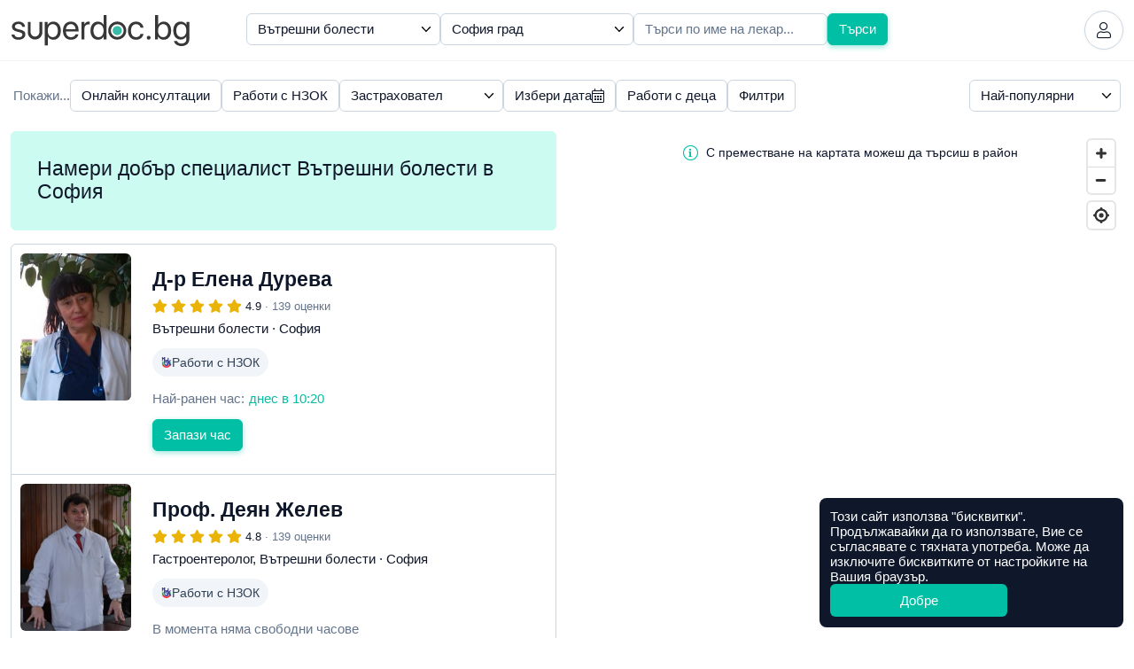

--- FILE ---
content_type: text/html; charset=utf-8
request_url: https://superdoc.bg/lekari/vatreshni-bolesti/sofia?page=5
body_size: 28699
content:
<!DOCTYPE html>
<html lang="bg">
<head>
	<meta charset="UTF-8">
	<meta http-equiv="X-UA-Compatible" content="IE=edge">
	<meta name="viewport" content="width=device-width, initial-scale=1">
	
			<meta name="google-site-verification" content="ii7lIS750pHcUmCZAYorkct8rp_UC1kkKQGpq4DPEbk">
	
	<link rel="manifest" href="https://superdoc.bg/manifest.json">

			<link rel="icon" href="https://superdoc.bg/img/favicon-32x32.png" sizes="32x32" type="image/png">
		<link rel="icon" href="https://superdoc.bg/img/favicon-192x192.png" sizes="192x192" type="image/png">
		<link rel="icon" href="https://superdoc.bg/img/favicon-512x512.png" sizes="512x512" type="image/png">
		<link rel="apple-touch-icon" href="https://superdoc.bg/img/favicon-180x180.png">
	
	<!-- Meta -->
    <meta name="csrf-token" content="zNArAbVCF2DwVdoibNTZ5WDHbAiUwQJhsR5SxREb">
	<meta name="apple-mobile-web-app-title" content="Супердок">
	<meta name="description" content="Намери добър специалист Вътрешни болести в София, разгледай потвърдени мнения на пациенти и запази час за преглед веднага онлайн!">
	<meta property="og:url" content="https://superdoc.bg/lekari/vatreshni-bolesti/sofia">
	<meta property="og:site_name" content="Супердок">
	<meta property="og:type" content="website">
	<meta property="og:title" content="Намери добър специалист Вътрешни болести в София">
	<meta property="og:description" content="Намери добър специалист Вътрешни болести в София, разгледай потвърдени мнения на пациенти и запази час за преглед веднага онлайн!">
	<meta property="og:image" content="https://superdoc.bg/img/og-image.png">
	
	<!-- Styles -->
	<link href="/css/app.css?id=91f05f3c48244b17fb620475060d7420&amp;ver=26.01.5" rel="stylesheet">

	
	

			
		
	    <link href="https://api.mapbox.com/mapbox-gl-js/v0.50.0/mapbox-gl.css" rel="stylesheet" />
	
    			<link rel="canonical" href="https://superdoc.bg/lekari/vatreshni-bolesti/sofia?page=5">
	
    <!-- Google Tag Manager -->
<script nonce="NzH8hk08EBjDc9RvRu60G26edcBjGGQb">(function(w,d,s,l,i){w[l]=w[l]||[];w[l].push({'gtm.start':
new Date().getTime(),event:'gtm.js'});var f=d.getElementsByTagName(s)[0],
j=d.createElement(s),dl=l!='dataLayer'?'&l='+l:'';j.async=true;j.src=
'https://www.googletagmanager.com/gtm.js?id='+i+dl;var n=d.querySelector('[nonce]');
n&&j.setAttribute('nonce',n.nonce||n.getAttribute('nonce'));f.parentNode.insertBefore(j,f);
})(window,document,'script','dataLayer','GTM-K3SFF79');</script>
<!-- End Google Tag Manager -->


	<title> Намери добър специалист Вътрешни болести в София | Супердок </title>

</head>
<body class="js-cookie page-search-results" data-cookie-msg='Този сайт използва &quot;бисквитки&quot;. Продължавайки да го използвате, Вие се съгласявате с тяхната употреба. Може да изключите бисквитките от настройките на Вашия браузър.' data-cookie-btn="Добре">

	<!-- Google Tag Manager (noscript) -->
<noscript><iframe src="https://www.googletagmanager.com/ns.html?id=GTM-K3SFF79"
height="0" width="0" style="display:none;visibility:hidden"></iframe></noscript>
<!-- End Google Tag Manager (noscript) -->

	
			
		<header id="top" class="header ">

	<div class="container-xxl">

		<div class="d-flex flex-wrap justify-content-between align-items-center">

			<div class="flex-grow-0 flex-shrink-0 logo-column">
				<a class="logo" href="https://superdoc.bg" title="Намерете добър лекар и резервирайте час за преглед онлайн!">
    <svg class="logo-superdoc" alt="Супердок" width="202" height="35" viewBox="0 0 200 35" fill="none" xmlns="http://www.w3.org/2000/svg">
        <path d="M7.93304 7.34369C12.0337 7.34369 15.0473 9.78535 15.1991 13.1421H12.0337C11.8049 11.235 10.2616 10.0516 7.81999 10.0516C5.39707 10.0516 3.79561 11.2544 3.79561 12.9896C3.79561 14.3623 4.84318 15.2787 7.09552 15.8507L10.1647 16.5952C14.171 17.6053 15.6199 19.0549 15.6199 21.9729C15.6199 25.426 12.3595 27.867 7.723 27.867C3.37618 27.867 0.34317 25.5023 0 21.9923H3.31798C3.68055 24.052 5.24521 25.1584 7.93304 25.1584C10.6242 25.1584 12.2832 24.0139 12.2832 22.2204C12.2832 20.8103 11.4617 20.047 9.23013 19.4556L5.74157 18.5593C2.24967 17.6622 0.533151 15.8688 0.533151 13.1609C0.533151 9.76595 3.56549 7.34369 7.93304 7.34369Z" fill="#363736"/>
        <path d="M52.2904 17.6053C52.2904 13.1234 50.0775 10.2616 46.5495 10.2616C43.1552 10.2616 40.8661 13.1997 40.8661 17.6053C40.8661 22.0304 43.1552 24.9484 46.5495 24.9484C50.0775 24.9484 52.2904 22.1067 52.2904 17.6053ZM55.6853 17.6053C55.6853 23.8232 52.2723 27.867 47.2739 27.867C44.4342 27.867 42.1444 26.4749 40.9604 24.3002H40.8841V34.1424H37.5662V7.68686H40.7136V11.0443H40.7898C42.0106 8.81337 44.3178 7.34436 47.1977 7.34436C52.2536 7.34436 55.6853 11.3881 55.6853 17.6053Z" fill="#363736"/>
        <path d="M61.4736 15.9069H72.2496C72.174 12.5889 70.095 10.2235 66.9676 10.2235C63.857 10.2235 61.6836 12.609 61.4736 15.9069ZM75.4372 21.8398C74.8652 25.3109 71.5071 27.867 67.1783 27.867C61.495 27.867 58.0405 23.9189 58.0405 17.6816C58.0405 11.5206 61.5492 7.34369 67.0258 7.34369C72.3834 7.34369 75.6833 11.235 75.6833 17.2434V18.5024H61.4555V18.693C61.4555 22.4887 63.6864 24.9865 67.2539 24.9865C69.7719 24.9865 71.6228 23.7095 72.174 21.8398H75.4372Z" fill="#363736"/>
        <path d="M79.0093 7.68686H82.1386V10.9299H82.2149C82.8638 8.73644 84.6933 7.34369 87.0219 7.34369C87.5939 7.34369 88.0876 7.43935 88.3551 7.47748V10.7005C88.0876 10.6055 87.3845 10.5098 86.5811 10.5098C84.0083 10.5098 82.3279 12.3608 82.3279 15.1644V27.5245H79.0093V7.68686Z" fill="#363736"/>
        <path d="M92.5107 17.6054C92.5107 22.1067 94.7242 24.9484 98.2308 24.9484C101.646 24.9484 103.936 22.0498 103.936 17.6054C103.936 13.1809 101.646 10.2617 98.2308 10.2617C94.7242 10.2617 92.5107 13.1234 92.5107 17.6054ZM89.1138 17.6054C89.1138 11.3882 92.5294 7.34437 97.5278 7.34437C100.368 7.34437 102.658 8.73645 103.841 10.9099H103.918V0H107.236V27.5238H104.069V24.1677H104.012C102.734 26.4555 100.465 27.867 97.604 27.867C92.5481 27.867 89.1138 23.8232 89.1138 17.6054Z" fill="#363736"/>
        <path d="M145.664 14.1917C145.188 12.0364 143.508 10.2616 140.591 10.2616C137.157 10.2616 134.83 13.1033 134.83 17.6053C134.83 22.2204 137.194 24.9477 140.628 24.9477C143.337 24.9477 145.111 23.5182 145.684 21.1334H148.945C148.43 25.0828 145.111 27.8677 140.61 27.8677C135.115 27.8677 131.453 23.9958 131.453 17.6053C131.453 11.3487 135.097 7.34369 140.57 7.34369C145.53 7.34369 148.488 10.6235 148.908 14.1917H145.664Z" fill="#363736"/>
        <path d="M152.618 25.5404C152.618 24.3196 153.57 23.3657 154.791 23.3657C156.013 23.3657 156.964 24.3196 156.964 25.5404C156.964 26.7612 156.013 27.7145 154.791 27.7145C153.57 27.7145 152.618 26.7612 152.618 25.5404Z" fill="#363736"/>
        <path d="M165.37 17.6054C165.37 22.0304 167.756 24.9484 171.112 24.9484C174.622 24.9484 176.795 22.1442 176.795 17.6054C176.795 13.104 174.622 10.2617 171.112 10.2617C167.756 10.2617 165.37 13.1997 165.37 17.6054ZM165.315 24.1677H165.239V27.5238H162.07V0H165.392V11.0062H165.468C166.707 8.73645 169.014 7.34437 171.818 7.34437C176.817 7.34437 180.192 11.3882 180.192 17.6054C180.192 23.8419 176.835 27.867 171.76 27.867C168.861 27.867 166.59 26.4555 165.315 24.1677Z" fill="#363736"/>
        <path d="M197.366 17.5297C197.366 13.1615 195.056 10.2623 191.604 10.2623C188.192 10.2623 185.96 13.0853 185.96 17.5297C185.96 21.9729 188.192 24.7584 191.604 24.7584C195.056 24.7584 197.366 21.896 197.366 17.5297ZM183.346 29.1647H186.761C187.409 30.9756 189.373 32.1784 191.854 32.1784C195.287 32.1784 197.366 30.1943 197.366 27.2375V24.1102H197.29C196.07 26.2649 193.723 27.6757 190.938 27.6757C185.884 27.6757 182.562 23.6894 182.562 17.5297C182.562 11.3105 185.884 7.34369 191.013 7.34369C193.818 7.34369 196.145 8.71637 197.461 11.0242H197.519V7.68686H200.684V27.1238C200.684 31.8539 197.194 35 191.72 35C187.351 35 183.899 32.5403 183.346 29.1647Z" fill="#363736"/>
        <path d="M124.498 17.5231C124.498 20.3688 122.191 22.6766 119.345 22.6766C116.499 22.6766 114.191 20.3688 114.191 17.5231C114.191 14.6774 116.499 12.3695 119.345 12.3695C122.191 12.3695 124.498 14.6774 124.498 17.5231Z" fill="#3ABBA5"/>
        <path d="M126.512 17.5264C126.512 21.4852 123.303 24.6941 119.345 24.6941C115.386 24.6941 112.177 21.4852 112.177 17.5264V17.523V17.519C112.177 13.5608 115.386 10.3519 119.345 10.3519C123.303 10.3519 126.512 13.5608 126.512 17.519V17.523V17.5264ZM119.345 7.31622C113.707 7.31622 109.138 11.8858 109.138 17.523C109.138 23.1596 113.707 27.7298 119.345 27.7298C124.982 27.7298 129.551 23.1596 129.551 17.523C129.551 11.8858 124.982 7.31622 119.345 7.31622Z" fill="#363736"/>
        <path d="M31.4521 7.6568V19.3099C31.4521 22.0432 29.2359 24.2587 26.5033 24.2587C23.77 24.2587 21.5544 22.0432 21.5544 19.3099V7.6568H18.3789V19.4289C18.3789 23.9657 22.0561 27.6443 26.5929 27.6443C31.1304 27.6443 34.8083 23.9657 34.8083 19.4289V7.6568H31.4521Z" fill="#363736"/>
    </svg>

</a>			</div>

			
			<div class="flex-grow-0 flex-shrink-0 header-right">

									
					
					<a href="https://superdoc.bg/plus" class="plus-link d-none d-sm-inline-flex gap-1 js-modal" data-modal="modal-plus" data-modal-get="modal-plus-upgrade">
			<span class="plus-label">плюс</span> Абонирай се
		</a>
		
		<div id="modal-plus-upgrade" hidden>
	<div class="text-center">
		<div class="my-3">
			<svg width="60" height="60" viewBox="0 0 60 60" fill="none" xmlns="http://www.w3.org/2000/svg"> <rect width="60" height="60" rx="30" fill="#E0F2FE"/> <path fill-rule="evenodd" clip-rule="evenodd" d="M36.2588 9.32221C36.2588 12.6039 33.5986 15.2641 30.3169 15.2641C27.0353 15.2641 24.375 12.6039 24.375 9.32221C24.375 6.04059 27.0353 3.38031 30.3169 3.38031C33.5986 3.38031 36.2588 6.04059 36.2588 9.32221ZM38.2395 42.1479H31.9866L32.9686 52.9504C33.0964 54.3565 34.3078 55.4134 35.7183 55.3495C37.1289 55.2855 38.2395 54.1232 38.2395 52.7113V42.1479ZM28.6473 42.1479H22.3944V52.7113C22.3944 54.1232 23.5051 55.2855 24.9156 55.3495C26.3261 55.4134 27.5375 54.3565 27.6653 52.9504L28.6473 42.1479ZM46.1033 16.5845H46.2231C46.1833 16.5836 46.1434 16.5836 46.1033 16.5845ZM14.4111 16.5845C14.4506 16.5836 14.4901 16.5836 14.5297 16.5845H14.4111Z" fill="#0284C7"/> <rect x="6" y="18" width="48" height="22" rx="8" fill="#0EA5E9"/> <path fill-rule="evenodd" clip-rule="evenodd" d="M29.0441 31.9085V23.0883C29.0441 22.4069 29.4511 22 30.1167 22C30.7823 22 31.1955 22.4132 31.1955 23.0883V27.9527H32.3564C32.6813 25.9274 34.0851 24.735 36.1703 24.735C38.5646 24.735 40.0662 26.2744 40.0662 28.8612C40.0662 31.4479 38.5867 33 36.1703 33C34.0031 33 32.5836 31.7508 32.3249 29.5836H31.1924V31.9053C31.1924 32.5773 30.7791 32.9842 30.1135 32.9842C29.4479 32.9842 29.041 32.5773 29.041 31.9053L29.0441 31.9085ZM37.858 28.8706C37.858 27.3249 37.2302 26.4322 36.164 26.4322C35.0977 26.4322 34.47 27.3281 34.47 28.8706C34.47 30.4132 35.0977 31.3028 36.164 31.3028C37.2302 31.3028 37.858 30.4227 37.858 28.8706ZM12.0032 25.8296V31.8643L12 31.858C12 32.5962 12.4448 32.981 13.0789 32.981C13.7129 32.981 14.1577 32.5962 14.1577 31.858V28.2807C14.1577 27.2523 14.7729 26.5426 15.7413 26.5426C16.7098 26.5426 17.1987 27.1356 17.1987 28.1703V31.8612C17.1987 32.5993 17.6498 32.9842 18.2776 32.9842C18.9053 32.9842 19.3565 32.5993 19.3565 31.8612V27.7224C19.3565 25.8675 18.3659 24.7571 16.6057 24.7571C15.388 24.7571 14.5899 25.2965 14.1672 26.2807H14.123V25.8359C14.123 25.1546 13.694 24.7413 13.0442 24.7413C12.3943 24.7413 12.0032 25.1577 12.0032 25.8296ZM20.4921 31.4038C20.4164 31.6056 20.3659 31.8202 20.3659 32.0189C20.3659 32.5741 20.7287 32.9873 21.4322 32.9873C21.9211 32.9873 22.2902 32.7129 22.4385 32.1356L24.0063 26.9085H24.1104L25.6845 32.1293C25.8454 32.7224 26.1735 32.9873 26.7192 32.9873C27.4069 32.9873 27.8076 32.5741 27.8076 32.0189C27.8076 31.8265 27.7539 31.5962 27.6877 31.4038L25.6246 25.8738C25.3502 25.1419 24.8833 24.7413 24.0631 24.7413C23.2429 24.7413 22.8044 25.1199 22.5394 25.8738L20.4921 31.4038ZM44.9052 24.735C42.5298 24.735 41.0156 26.3313 41.0156 28.8675H41.0125C41.0125 31.4322 42.5298 33 44.9178 33C46.432 33 47.7853 32.2461 48.2585 31.1672C48.3626 30.9527 48.4005 30.776 48.4005 30.6057C48.4005 30.0726 47.9935 29.7413 47.4983 29.7413C47.0377 29.7413 46.7948 29.9275 46.514 30.3786C46.1733 30.9401 45.7159 31.3092 44.962 31.3092C43.8737 31.3092 43.2017 30.3912 43.2017 28.8612C43.2017 27.3312 43.8737 26.429 44.9683 26.429C45.6655 26.429 46.1449 26.7477 46.5298 27.4417C46.7601 27.8328 47.0188 28.0032 47.4478 28.0032C47.9494 28.0032 48.3721 27.694 48.3721 27.1609C48.3721 27.0063 48.3279 26.8139 48.2459 26.6278C47.8169 25.5048 46.4951 24.735 44.9052 24.735Z" fill="white"/> </svg>
		</div>
		
        <h3>Добавете нови възможности със Супердок Плюс</h3>
		
	</div>

	<div class="my-3">
		<div class="table-responsive">
            <table class="table table-pricing mb-0">
		<thead class="thead-border-light">
				<tr>
						<th class="col-8" scope="col"></th>
						<th class="col-2 text-center bg-light" scope="col">Безплатен</th>
						<th class="col-2 text-center bg-plus" scope="col">
								<span class="plus-label">плюс</span>
						</th>
				</tr>
		</thead>
		<tbody>
				<tr>
						<td scope="row">Лимит на предстоящи резервации</td>
						<td class="text-center bg-light align-middle">4</td>
						<td class="text-center bg-plus align-middle">7</td>
				</tr>
				<tr>
						<td scope="row">
							<div class="ai-text">
								<i class="fas fa-sparkles"></i>
								AI обобщение на оценките
							</div>
						</td>
						<td class="bg-light"></td>
						<td class="text-center bg-plus align-middle"><i class="fas fa-check"></i></td>
				</tr>
				<tr>
						<td scope="row">Известия за по-ранни часове</td>
						<td class="bg-light"></td>
						<td class="text-center bg-plus align-middle"><i class="fas fa-check"></i></td>
				</tr>
				<tr>
						<td scope="row">Списък с предпочитани лекари</td>
						<td class="bg-light"></td>
						<td class="text-center bg-plus align-middle"><i class="fas fa-check"></i></td>
				</tr>
					<tr>
						<td scope="row">1 безплатна онлайн консултация в Healee (при годишно плащане)</td>
						<td class="bg-light"></td>
						<td class="text-center bg-plus align-middle" align="center"><i class="fas fa-check"></i></td>
				</tr>
		</tbody>
</table>        </div>
	</div>

    <div class="mt-3 d-grid">
        <button type="button" class="btn btn-primary btn-lg plus-button js-modal" data-modal="modal-plus" data-modal-get="modal-plus-payment">Абонирайте се за Супердок Плюс</button>
        <div class="text-muted text-center mt-2">Можете да прекратите абонамента по всяко време</div>

                    <div class="text-center mt-2 mt-md-4">
                <a href="https://superdoc.bg/plus">Научeте повече</a>
            </div>
            </div>

</div>

<div id="modal-plus-payment" hidden>
    <div class="text-center">
        <div class="my-3">
            <svg width="60" height="60" viewBox="0 0 60 60" fill="none" xmlns="http://www.w3.org/2000/svg"> <rect width="60" height="60" rx="30" fill="#E0F2FE"/> <path fill-rule="evenodd" clip-rule="evenodd" d="M36.2588 9.32221C36.2588 12.6039 33.5986 15.2641 30.3169 15.2641C27.0353 15.2641 24.375 12.6039 24.375 9.32221C24.375 6.04059 27.0353 3.38031 30.3169 3.38031C33.5986 3.38031 36.2588 6.04059 36.2588 9.32221ZM38.2395 42.1479H31.9866L32.9686 52.9504C33.0964 54.3565 34.3078 55.4134 35.7183 55.3495C37.1289 55.2855 38.2395 54.1232 38.2395 52.7113V42.1479ZM28.6473 42.1479H22.3944V52.7113C22.3944 54.1232 23.5051 55.2855 24.9156 55.3495C26.3261 55.4134 27.5375 54.3565 27.6653 52.9504L28.6473 42.1479ZM46.1033 16.5845H46.2231C46.1833 16.5836 46.1434 16.5836 46.1033 16.5845ZM14.4111 16.5845C14.4506 16.5836 14.4901 16.5836 14.5297 16.5845H14.4111Z" fill="#0284C7"/> <rect x="6" y="18" width="48" height="22" rx="8" fill="#0EA5E9"/> <path fill-rule="evenodd" clip-rule="evenodd" d="M29.0441 31.9085V23.0883C29.0441 22.4069 29.4511 22 30.1167 22C30.7823 22 31.1955 22.4132 31.1955 23.0883V27.9527H32.3564C32.6813 25.9274 34.0851 24.735 36.1703 24.735C38.5646 24.735 40.0662 26.2744 40.0662 28.8612C40.0662 31.4479 38.5867 33 36.1703 33C34.0031 33 32.5836 31.7508 32.3249 29.5836H31.1924V31.9053C31.1924 32.5773 30.7791 32.9842 30.1135 32.9842C29.4479 32.9842 29.041 32.5773 29.041 31.9053L29.0441 31.9085ZM37.858 28.8706C37.858 27.3249 37.2302 26.4322 36.164 26.4322C35.0977 26.4322 34.47 27.3281 34.47 28.8706C34.47 30.4132 35.0977 31.3028 36.164 31.3028C37.2302 31.3028 37.858 30.4227 37.858 28.8706ZM12.0032 25.8296V31.8643L12 31.858C12 32.5962 12.4448 32.981 13.0789 32.981C13.7129 32.981 14.1577 32.5962 14.1577 31.858V28.2807C14.1577 27.2523 14.7729 26.5426 15.7413 26.5426C16.7098 26.5426 17.1987 27.1356 17.1987 28.1703V31.8612C17.1987 32.5993 17.6498 32.9842 18.2776 32.9842C18.9053 32.9842 19.3565 32.5993 19.3565 31.8612V27.7224C19.3565 25.8675 18.3659 24.7571 16.6057 24.7571C15.388 24.7571 14.5899 25.2965 14.1672 26.2807H14.123V25.8359C14.123 25.1546 13.694 24.7413 13.0442 24.7413C12.3943 24.7413 12.0032 25.1577 12.0032 25.8296ZM20.4921 31.4038C20.4164 31.6056 20.3659 31.8202 20.3659 32.0189C20.3659 32.5741 20.7287 32.9873 21.4322 32.9873C21.9211 32.9873 22.2902 32.7129 22.4385 32.1356L24.0063 26.9085H24.1104L25.6845 32.1293C25.8454 32.7224 26.1735 32.9873 26.7192 32.9873C27.4069 32.9873 27.8076 32.5741 27.8076 32.0189C27.8076 31.8265 27.7539 31.5962 27.6877 31.4038L25.6246 25.8738C25.3502 25.1419 24.8833 24.7413 24.0631 24.7413C23.2429 24.7413 22.8044 25.1199 22.5394 25.8738L20.4921 31.4038ZM44.9052 24.735C42.5298 24.735 41.0156 26.3313 41.0156 28.8675H41.0125C41.0125 31.4322 42.5298 33 44.9178 33C46.432 33 47.7853 32.2461 48.2585 31.1672C48.3626 30.9527 48.4005 30.776 48.4005 30.6057C48.4005 30.0726 47.9935 29.7413 47.4983 29.7413C47.0377 29.7413 46.7948 29.9275 46.514 30.3786C46.1733 30.9401 45.7159 31.3092 44.962 31.3092C43.8737 31.3092 43.2017 30.3912 43.2017 28.8612C43.2017 27.3312 43.8737 26.429 44.9683 26.429C45.6655 26.429 46.1449 26.7477 46.5298 27.4417C46.7601 27.8328 47.0188 28.0032 47.4478 28.0032C47.9494 28.0032 48.3721 27.694 48.3721 27.1609C48.3721 27.0063 48.3279 26.8139 48.2459 26.6278C47.8169 25.5048 46.4951 24.735 44.9052 24.735Z" fill="white"/> </svg>
        </div>
        
        <h3>Абонирайте се за Супердок Плюс</h3>
        <div class="text-muted">Можете да прекратите абонамента по всяко време</div>
        
    </div>
    
    <form id="payment-choose-plan" class="mt-4 mt-lg-5" action="https://superdoc.bg/subscription" method="post">
        <input type="hidden" name="_token" value="zNArAbVCF2DwVdoibNTZ5WDHbAiUwQJhsR5SxREb" autocomplete="off">        <label for="plan-type" class="form-label mb-3">Изберете абонаментен план</label>
        
        <div class="form-check mb-3">
            <input name="payment" id="payment-month" type="radio" value="month" class="form-check-input" data-bs-toggle="collapse" data-bs-target="#year-missed" data-bs-parent="#payment-choose-plan">
            <label class="form-check-label" for="payment-month">
                <strong>Месечно плащане</strong>
                <br>
                €5,11 (9,99 лв.) на месец
            </label>
        </div>
        
        <div class="form-check">
            <input name="payment" id="payment-year" type="radio" value="year" checked class="form-check-input" data-bs-toggle="collapse" data-bs-target="#year-included" data-bs-parent="#payment-choose-plan">
            <label class="form-check-label" for="payment-year">
                <strong>Годишно плащане</strong>
                <br>
                €51,12 (99,98 лв.) на година · 
                <span class="text-success">Спестявате €10,20 (19,95 лв.)</span>
            </label>
        </div>

        <h5 class="mt-4 mt-md-5">Включено само в годишно плащане</h5>
        
        <div id="year-included" class="collapse show" data-bs-parent="#payment-choose-plan">
            <div class="alert alert-info alert-with-icon align-items-center gap-2">
                <i class="fal fa-check d-block text-center" style="width: 24px"></i>
                1 безплатна онлайн консултация в Healee
            </div>
        </div>
        <div id="year-missed" class="collapse" data-bs-parent="#payment-choose-plan">
            <div class="alert alert-light alert-with-icon align-items-center gap-2">
                <i class="fal fa-times d-block text-center" style="width: 24px"></i>
                1 безплатна онлайн консултация в Healee
            </div>
        </div>
        
        <div class="d-grid mt-4">
            <button class="btn btn-primary btn-lg plus-button">Продължете към плащане</button>
        </div>        
    </form>
    
</div>		
	
	

	
	<a href="https://superdoc.bg/login" class="header-button" title="Вход">
		<i class="fal fa-user"></i>
	</a>


				
			</div>

		</div>

	</div>

</header>
		
		
	
<main id="search" class="layer">

	<div class="container-xxl">
		<div class="row">
							<div class="flex-grow-1 flex-shrink-1 search-column">

	<form id="search-main"
		  class="search-form show-filters"
		  action="https://superdoc.bg/lekari"
		  method="get"
		  role="search"
	>

		
		
			<div id="search-form-holder"
					class="search-form-holder d-flex flex-column flex-sm-row gap-2 gap-lg-3 align-items-stretch align-items-sm-start"
			>

				
																		<div class="flex-grow-1 flex-basis-0">
								
								<select name="specialty_id" id="specialty_id" 
	class="form-control search-filter"
		>

	
	<option value=""  >
		Избери специалност
	</option>

			<option value="41" >Акупунктура</option>
			<option value="1" >Акушер-гинеколог</option>
			<option value="80" >Акушерка</option>
			<option value="2" >Алерголог</option>
			<option value="83" >Алтернативни практики</option>
			<option value="52" >Ангиолог</option>
			<option value="56" >Анестезиолог</option>
			<option value="75" >Аюрведа</option>
			<option value="58" >Боуен терапевт</option>
			<option value="69" >Вирусолог</option>
			<option value="16" selected>Вътрешни болести</option>
			<option value="3" >Гастроентеролог</option>
			<option value="30" >Гръден хирург</option>
			<option value="4" >Дерматолог</option>
			<option value="49" >Детски гастроентеролог</option>
			<option value="36" >Детски ендокринолог</option>
			<option value="48" >Детски кардиолог</option>
			<option value="23" >Детски невролог</option>
			<option value="31" >Детски нефролог</option>
			<option value="39" >Детски психиатър</option>
			<option value="33" >Детски пулмолог</option>
			<option value="51" >Детски ревматолог</option>
			<option value="65" >Детски хематолог</option>
			<option value="35" >Детски хирург</option>
			<option value="32" >Диетолог</option>
			<option value="91" >Ембриолог</option>
			<option value="86" >Ендодонт</option>
			<option value="6" >Ендокринолог</option>
			<option value="5" >Естетична медицина</option>
			<option value="7" >Зъболекар (Стоматолог)</option>
			<option value="64" >Изследване</option>
			<option value="85" >Имплантолог</option>
			<option value="68" >Имунолог</option>
			<option value="55" >Инфекциозни болести</option>
			<option value="8" >Кардиолог</option>
			<option value="53" >Кардиохирург</option>
			<option value="57" >Кинезитерапевт</option>
			<option value="70" >Клинична лаборатория</option>
			<option value="79" >Коуч</option>
			<option value="54" >Лицево-челюстен хирург</option>
			<option value="38" >Логопед</option>
			<option value="81" >Лъчетерапевт</option>
			<option value="50" >Мамолог</option>
			<option value="78" >Манипулация</option>
			<option value="24" >Медицинска генетика</option>
			<option value="88" >Медицинска сестра</option>
			<option value="93" >Медицински козметик</option>
			<option value="67" >Микробиолог</option>
			<option value="10" >Невролог</option>
			<option value="37" >Неврохирург</option>
			<option value="40" >Неонатолог</option>
			<option value="11" >Нефролог (Бъбречни болести)</option>
			<option value="72" >Нуклеарна медицина</option>
			<option value="95" >Нутриционист</option>
			<option value="43" >Образна диагностика</option>
			<option value="9" >Общопрактикуващ лекар</option>
			<option value="60" >Озонотерапевт</option>
			<option value="42" >Онколог</option>
			<option value="76" >Орален хирург</option>
			<option value="61" >Ортодонт</option>
			<option value="12" >Ортопед</option>
			<option value="19" >Отоневролог</option>
			<option value="13" >Офталмолог (Очен лекар)</option>
			<option value="59" >Паразитолог</option>
			<option value="87" >Пародонтолог</option>
			<option value="14" >Педиатър</option>
			<option value="45" >Пластичен хирург</option>
			<option value="89" >Подиатър (Болести на ходилото)</option>
			<option value="92" >Предродилна/следродилна грижа</option>
			<option value="84" >Протетик</option>
			<option value="25" >Профилактични прегледи</option>
			<option value="28" >Психиатър</option>
			<option value="34" >Психолог</option>
			<option value="46" >Психотерапевт</option>
			<option value="15" >Пулмолог (Белодробни болести)</option>
			<option value="44" >Ревматолог</option>
			<option value="66" >Репродуктивна медицина</option>
			<option value="74" >Рехабилитатор</option>
			<option value="94" >Сомнолог (Медицина на съня)</option>
			<option value="47" >Спортна медицина</option>
			<option value="26" >Съдов хирург</option>
			<option value="73" >Токсиколог</option>
			<option value="17" >УНГ</option>
			<option value="20" >Уролог</option>
			<option value="22" >Физиотерапевт</option>
			<option value="27" >Хематолог (Клинична хематология)</option>
			<option value="71" >Хематолог (Трансфузионна хематология)</option>
			<option value="21" >Хирург</option>
			<option value="18" >Хомеопат</option>
			<option value="82" >Юмейхо терапевт</option>
	
</select>
							</div>
											
					
					
					
					
					
					
					
				
					
					
					
					
																		<div class="flex-grow-1 flex-basis-0">
																<select name="region_id" id="location"
	class="form-control search-filter"
		>

	
	<option value=""  >
		Избери населено място
	</option>
	
			<option value="1" >Благоевград</option>
			<option value="2" >Бургас</option>
			<option value="3" >Варна</option>
			<option value="4" >Велико Търново</option>
			<option value="5" >Видин</option>
			<option value="6" >Враца</option>
			<option value="7" >Габрово</option>
			<option value="8" >Добрич</option>
			<option value="9" >Кърджали</option>
			<option value="10" >Кюстендил</option>
			<option value="11" >Ловеч</option>
			<option value="12" >Монтана</option>
			<option value="13" >Пазарджик</option>
			<option value="14" >Перник</option>
			<option value="15" >Плевен</option>
			<option value="16" >Пловдив</option>
			<option value="17" >Разград</option>
			<option value="18" >Русе</option>
			<option value="19" >Силистра</option>
			<option value="20" >Сливен</option>
			<option value="21" >Смолян</option>
			<option value="23" selected>София град</option>
			<option value="22" >София област</option>
			<option value="24" >Стара Загора</option>
			<option value="25" >Търговище</option>
			<option value="26" >Хасково</option>
			<option value="27" >Шумен</option>
			<option value="28" >Ямбол</option>
	
</select>							</div>
											
					
					
					
				
					
					
					
					
					
					
					
																		<div class="flex-grow-1 flex-basis-0">
								<input type="text"
									   id="doc_name"
									   class="form-control"
									   title="Напишете името на кирилица"
									   placeholder="Търси по име на лекар..."
									   value=""
									   name="name"
									   data-bs-toggle="tooltip"
									   data-bs-trigger="focus"
									   data-bs-placement="bottom"
								>
							</div>
											
				
				<button type="submit"
						class="btn btn-primary">
					<i class="far fa-search d-none"></i>
					<span>Търси</span>
				</button>

			</div>

		
		
			
				<div class="search-filters">
					<div class="search-filters-sorting d-flex">
						<div class="search-filters-holder flex-sm-grow-1">

															<span class="text-muted">Покажи...</span>
							
							
																	<div class="btn-group-toggle">
										<input type="checkbox" name="map" id="filter-map" class="search-filter"
											   value="1" >
										<label class="btn btn-outline-light fade-in" for="filter-map"
											   id="filter-map-label">
											Търсене по карта
											<i class="fas fa-times-circle"></i>
										</label>
									</div>
								
								
								
								
								
								
																
								
								
								
								
								
								
								
							
								
																	<div class="btn-group-toggle">
										<input type="checkbox" name="types[]" id="filter-online" class="search-filter"
											   value="online" >
										<label class="btn btn-outline-light" for="filter-online">
											Онлайн консултации
										</label>
									</div>
								
								
								
								
								
																
								
								
								
								
								
								
								
							
								
								
								
								
								
																	<div class="btn-group-toggle">
										<input type="checkbox" name="nzok" id="filter-nzok" class="search-filter"
											   value="1" >
										<label class="btn btn-outline-light" for="filter-nzok">
											Работи с НЗОК
										</label>
									</div>
								
																
								
								
								
								
								
								
								
							
								
								
								
								
								
								
																																					<select id="insurance_id" name="insurance_id" class="form-control search-filter">
	
	<option value="" selected>Застраховател</option>
	
			
		<option value="14" >Аксиом</option>
			
		<option value="20" >Алианц</option>
			
		<option value="4" >Булстрад Живот</option>
			
		<option value="3" >България Иншурънс</option>
			
		<option value="18" >Групама</option>
			
		<option value="6" >Дженерали</option>
			
		<option value="2" >ДЗИ</option>
			
		<option value="7" >Доверие</option>
			
		<option value="5" >Евроинс</option>
			
		<option value="8" >ЕЗК (ЕЗОК)</option>
			
		<option value="9" >ЖЗИ</option>
			
		<option value="19" >МетЛайф</option>
			
		<option value="17" >Надежда</option>
			
		<option value="15" >ОЗОК Инс</option>
			
		<option value="10" >Съгласие</option>
			
		<option value="11" >Уника</option>
			
		<option value="21" >Феникс Иншурънс</option>
			
		<option value="12" >Фи Хелт</option>
			
		<option value="16" >ЦКБ Живот</option>
		
</select>																									
								
								
								
								
								
								
								
							
								
								
								
								
								
								
																
								
																										<div class="btn-group-toggle search-filter-date">
										<input type="hidden" class="search-filter" id="filter-date"
											   value=""
											   name="date"
											   data-min="2026-01-26"
											   data-max="2027-01-26"
										>
										<label class="btn btn-outline-light ">
											<span>Избери дата</span>
											<i class="fas fa-times-circle" id="search-filter-date-clear"></i>
											<i class="fal fa-calendar-alt"></i>
										</label>
									</div>
								
								
								
								
								
								
							
								
								
								
								
								
								
																
								
								
																	<div class="btn-group-toggle">
										<input type="checkbox" name="kids" id="filter-kids" class="search-filter"
											   value="1" >
										<label class="btn btn-outline-light" for="filter-kids">
											Работи с деца
										</label>
									</div>
								
								
								
								
								
							
								
								
								
								
								
								
																
								
								
								
								
								
								
								
							
							
								<div class="btn-group-toggle">
									<label class="btn btn-outline-light js-extra-filters" id="filter-count-label"
										   data-modal="search-filters-extra" data-backdrop="static">
										Филтри <span class="chip small primary" id="filter-count"
																  hidden>0</span>
									</label>
								</div>

								<div class="modal fade-in" id="search-filters-extra">
									<div class="modal-dialog modal-dialog-scrollable">
										<div class="modal-content">
											<div class="modal-header">
												<h5 class="modal-title flex-grow-1">Филтри</h5>
												<span class="js-close-filters modal-close"></span>
											</div>
											<div class="modal-body">
												
																											<div class="form-group mb-3">
															<label class="form-label">Място на прегледа</label>
															<div class="row g-2">
																																																																																				<div class="col-sm-6">
																			<div class="btn-group-toggle w-100">
																				<input type="checkbox" name="types[]"
																					   id="extra-video"
																					   class="search-filter"
																					   value="video"
																					    >
																				<label class="btn btn-outline-light py-2 py-sm-3 ps-3 pe-4 gap-3"
																					   for="extra-video">
																					<i class="fal fa-video"></i>
																					<span class="text-truncate">
																						Видео консултации
																					</span>
																				</label>
																			</div>
																		</div>
																																																																																																						<div class="col-sm-6">
																			<div class="btn-group-toggle w-100">
																				<input class="form-check-input search-filter"
																					   name="types[]" id="extra-online"
																					   type="checkbox" value="online"
																					   >
																				<label class="btn btn-outline-light py-2 py-sm-3 ps-3 pe-4 gap-3"
																					   for="extra-online">
																					<i class="fal fa-comment-lines"></i>
																					<span class="text-truncate">
																						Онлайн консултации
																					</span>
																				</label>
																			</div>
																		</div>
																																																																																																																																																									<div class="col-sm-6">
																			<div class="btn-group-toggle w-100">
																				<input type="checkbox" name="types[]"
																					   id="extra-in-person"
																					   class="form-check-input search-filter"
																					   value="inperson"
																					    >
																				<label class="btn btn-outline-light py-2 py-sm-3 ps-3 pe-4 gap-3"
																					   for="extra-in-person">
																					<i class="fal fa-calendar-alt"></i>
																					<span class="text-truncate">
																						В кабинет
																					</span>
																				</label>
																			</div>
																		</div>
																																																																																																																																								<div class="col-sm-6">
																			<div class="btn-group-toggle w-100">
																				<input type="checkbox" name="types[]"
																					   id="extra-home-visits"
																					   class="form-check-input search-filter"
																					   value="home_visits"
																					    >
																				<label class="btn btn-outline-light py-2 py-sm-3 ps-3 pe-4 gap-3"
																					   for="extra-home-visits">
																					<i class="fal fa-house-user"></i>
																					<span class="text-truncate">
																						Домашни посещения
																					</span>
																				</label>
																			</div>
																		</div>
																																																</div>
														</div>
													
													
																										
																										
													
													
													
													
													
													
													
																									
													
													
																										
																										
													
																											<div class="row">
															<div class="col col-sm-6">
																<div class="form-group mb-3">
																	<label for="earliest"
																		   class="form-label"> Най-ранен час</label><br>
																																		<select name="earliest" id="earliest" class="form-control search-filter filter-earliest">
	<option value="" selected>Избери</option>
	<option value="3" >Следващите 3 дни</option>
	<option value="7" >Следващите 7 дни</option>
</select>
																</div>
															</div>
														</div>
													
													
													
													
													
													
																									
													
													
																										
																										
													
													
													
													
																											<div class="row">
															<div class="col col-sm-6">
																<div class="form-group mb-3">
																	<label class="form-label">
																		Пол на Лекар
																	</label><br>
																																		<select name="sex" id="sex" class="form-control form-control search-filter filter-sex " >
	<option value=""
		selected				>
		 Избери 	</option>
	<option value="male" >Мъж</option>
	<option value="female" >Жена</option>
</select>																</div>
															</div>
														</div>
													
													
													
																									
													
													
																										
																										
													
													
													
																											<div class="form-check mb-3">
															<input type="checkbox" name="price" id="filter-price"
																   class="form-check-input search-filter" value="1"
																    >
															<label class="form-check-label" for="filter-price">
																Обявени цени
															</label>
														</div>
													
													
													
													
																									
													
													
																										
																										
													
													
													
													
													
																											<div class="row">
															<div class="col col-sm-6">
																<div class="form-group mb-3">
																																																																						<label class="form-label">Език</label><br>
																		<select name="tags[]" id="tags" class="form-control search-filter filter-tag" >
	<option value=""
		selected				>
		 Избери 	</option>
			<option value="2" >Английски</option>
			<option value="12" >Арабски</option>
			<option value="10" >Гръцки</option>
			<option value="20" >Датски</option>
			<option value="17" >Иврит</option>
			<option value="8" >Испански</option>
			<option value="7" >Италиански</option>
			<option value="3" >Немски</option>
			<option value="21" >Нидерландски</option>
			<option value="9" >Португалски</option>
			<option value="13" >Румънски</option>
			<option value="4" >Руски</option>
			<option value="15" >Сръбски</option>
			<option value="11" >Турски</option>
			<option value="5" >Украински</option>
			<option value="19" >Фламандски</option>
			<option value="6" >Френски</option>
			<option value="16" >Хинди</option>
			<option value="22" >Хърватски</option>
			<option value="14" >Чешки</option>
			<option value="18" >Японски</option>
	</select>																																	</div>
															</div>
														</div>
													
													
																																				</div>

											<div class="modal-footer justify-content-between">
												<button type="submit"
														class="btn btn-primary btn-lg js-close-filters">Виж резултати</button>
												<button type="button"
														class="btn btn-outline-light btn-lg js-reset-filters">Изчисти</button>
											</div>

										</div>
									</div>
								</div>

													</div>

																													<select name="sort" id="sort" class="form-control search-filter filter-sort m-0" >

			<option value="latest" >Най-нови</option>
			<option value="rating" >Най-висок рейтинг</option>
			<option value="reviews" selected>Най-популярни</option>
			<option value="earliest" >Най-ранен час</option>
			<option value="distance" >Близо до мен</option>
	
</select>

													
					</div>
				</div>

				
			
		
	</form>

</div>

					</div>
	</div>

	<div id="search-container" class="container-xxl">

		<div class="row justify-content-center">

			<div class="col-md-10 col-lg-7 col-xl-6">

				<div class="alert alert-small alert-light alert-dismissable" hidden id="map-warning-text" data-initial="1">
					<button type="button" class="btn btn-link close"><i class="far fa-times"></i></button>
					<span>Вашето устройство не връща точно местоположение, така че може да се намирате на друго място</span>
				</div>

				<div id="search-results-wrap" class="">

					
						<div class="search-result search-title">
							<h1 class="heading-3">Намери добър специалист Вътрешни болести в София</h1>
						</div>

					
											<div id="search-results">

	
	
		<article id="doctor-2665" class="search-result bookable" data-id="2665">

	<a class="search-result-link" href="https://superdoc.bg/lekar/elena-dureva" title="Запази час за преглед при Д-р Елена Дурева"></a>

	
	<div class="search-result-holder">

		<div class="search-result-thumb">
			<img class="img-fluid" src="https://superdoc.bg/photos/doctors/small/4aRAUh4tRsVdBiMzmCdxbnBSA5y02S5Pcvxkqluz.jpeg" alt="Д-р Елена Дурева" itemprop="image">
		</div>

		<div class="search-result-content">
			<div>
				
				
				
				<h3>Д-р Елена Дурева</h3>

									<div class="d-flex align-items-center my-2">
						<div class="rating rated"
				>
			
												<i class="fas fa-star"></i>
																				<i class="fas fa-star"></i>
																				<i class="fas fa-star"></i>
																				<i class="fas fa-star"></i>
																				<i class="fas fa-star"></i>
											
	</div>

													<small class="ms-1">4.9</small>
												<small class="ms-1 text-muted">· 139 оценки</small>
					</div>
				
				<div class="doctor-meta my-1">
					<span class="doctor-specialties">Вътрешни болести</span>
											<span class="doctor-meta-divider"> · </span>
						<span class="doctor-location">София</span>
									</div>
			</div>

			<div class="doctor-badges">

				
					
					
					
						<span class="chip neutral"  title="Работи с НЗОК">

							<img src="https://superdoc.bg/img/nhp.png" >
							<span>Работи с НЗОК</span>
						</span>
					
					
					
				
			</div>

		</div>

		<div class="search-result-actions">

			
				<div class="next-appointment ">

																		<small>Най-ранен час:</small>
												<span>днес в 10:20</span>
									</div>

			
			<a href="https://superdoc.bg/lekar/elena-dureva" title="Запази час за преглед при Д-р Елена Дурева" class="btn btn-primary btn-doctor-book">
									Запази час
							</a>

		</div>

	</div>

</article>
	
		<article id="doctor-1260" class="search-result bookable" data-id="1260">

	<a class="search-result-link" href="https://superdoc.bg/lekar/prof-deyan-zhelev-7804" title="Запази час за преглед при Проф. Деян Желев"></a>

	
	<div class="search-result-holder">

		<div class="search-result-thumb">
			<img class="img-fluid" src="https://superdoc.bg/photos/doctors/small/BKSH6xeHZB0AfM1zUK8rY1pXWcpkThi2JexSa9yw.jpeg" alt="Проф. Деян Желев" itemprop="image">
		</div>

		<div class="search-result-content">
			<div>
				
				
				
				<h3>Проф. Деян Желев</h3>

									<div class="d-flex align-items-center my-2">
						<div class="rating rated"
				>
			
												<i class="fas fa-star"></i>
																				<i class="fas fa-star"></i>
																				<i class="fas fa-star"></i>
																				<i class="fas fa-star"></i>
																				<i class="fas fa-star"></i>
											
	</div>

													<small class="ms-1">4.8</small>
												<small class="ms-1 text-muted">· 139 оценки</small>
					</div>
				
				<div class="doctor-meta my-1">
					<span class="doctor-specialties">Гастроентеролог, Вътрешни болести</span>
											<span class="doctor-meta-divider"> · </span>
						<span class="doctor-location">София</span>
									</div>
			</div>

			<div class="doctor-badges">

				
					
					
					
						<span class="chip neutral"  title="Работи с НЗОК">

							<img src="https://superdoc.bg/img/nhp.png" >
							<span>Работи с НЗОК</span>
						</span>
					
					
					
				
			</div>

		</div>

		<div class="search-result-actions">

			
				<div class="next-appointment  no-availability ">

																	<span>В момента няма свободни часове</span>
									</div>

			
			<a href="https://superdoc.bg/lekar/prof-deyan-zhelev-7804" title="Запази час за преглед при Проф. Деян Желев" class="btn btn-primary btn-doctor-book">
									Запази час
							</a>

		</div>

	</div>

</article>
	
		<article id="doctor-1088" class="search-result bookable" data-id="1088">

	<a class="search-result-link" href="https://superdoc.bg/lekar/d-r-zhasmina-gateva-6558" title="Запази час за преглед при Д-р Жасмина Гатева"></a>

	
	<div class="search-result-holder">

		<div class="search-result-thumb">
			<img class="img-fluid" src="https://superdoc.bg/photos/doctors/small/ZeWKsw9I3FdDpPMnOEvcKLQbeFwtIvGqCBX4wFKB.jpg" alt="Д-р Жасмина Гатева" itemprop="image">
		</div>

		<div class="search-result-content">
			<div>
				
				
				
				<h3>Д-р Жасмина Гатева</h3>

									<div class="d-flex align-items-center my-2">
						<div class="rating rated"
				>
			
												<i class="fas fa-star"></i>
																				<i class="fas fa-star"></i>
																				<i class="fas fa-star"></i>
																				<i class="fas fa-star"></i>
																				<i class="fas fa-star"></i>
											
	</div>

													<small class="ms-1">4.9</small>
												<small class="ms-1 text-muted">· 139 оценки</small>
					</div>
				
				<div class="doctor-meta my-1">
					<span class="doctor-specialties">Кардиолог, Вътрешни болести</span>
											<span class="doctor-meta-divider"> · </span>
						<span class="doctor-location">София</span>
									</div>
			</div>

			<div class="doctor-badges">

				
					
					
					
						<span class="chip neutral"  title="Работи с НЗОК">

							<img src="https://superdoc.bg/img/nhp.png" >
							<span>Работи с НЗОК</span>
						</span>
					
					
											<span class="chip neutral"  title="Обявени цени">
							<i class="fas fa-usd-circle"></i>
							<span>Обявени цени</span>
						</span>
					
				
			</div>

		</div>

		<div class="search-result-actions">

			
				<div class="next-appointment ">

																		<small>Най-ранен час:</small>
												<span>утре в 16:00</span>
									</div>

			
			<a href="https://superdoc.bg/lekar/d-r-zhasmina-gateva-6558" title="Запази час за преглед при Д-р Жасмина Гатева" class="btn btn-primary btn-doctor-book">
									Запази час
							</a>

		</div>

	</div>

</article>
	
		<article id="doctor-78" class="search-result bookable" data-id="78">

	<a class="search-result-link" href="https://superdoc.bg/lekar/d-r-ilyo-ivanov-750" title="Запази час за преглед при Д-р Ильо Иванов"></a>

	
	<div class="search-result-holder">

		<div class="search-result-thumb">
			<img class="img-fluid" src="https://superdoc.bg/photos/doctors/small/hVo0l1CMO6tuFvmEKTkP392z6RGemMi5zJ3wwq28.jpeg" alt="Д-р Ильо Иванов" itemprop="image">
		</div>

		<div class="search-result-content">
			<div>
				
				
				
				<h3>Д-р Ильо Иванов</h3>

									<div class="d-flex align-items-center my-2">
						<div class="rating rated"
				>
			
												<i class="fas fa-star"></i>
																				<i class="fas fa-star"></i>
																				<i class="fas fa-star"></i>
																				<i class="fas fa-star"></i>
																				<i class="fas fa-star"></i>
											
	</div>

													<small class="ms-1">4.9</small>
												<small class="ms-1 text-muted">· 139 оценки</small>
					</div>
				
				<div class="doctor-meta my-1">
					<span class="doctor-specialties">Кардиолог, Вътрешни болести</span>
											<span class="doctor-meta-divider"> · </span>
						<span class="doctor-location">София</span>
									</div>
			</div>

			<div class="doctor-badges">

				
					
					
					
						<span class="chip neutral"  title="Работи с НЗОК">

							<img src="https://superdoc.bg/img/nhp.png" >
							<span>Работи с НЗОК</span>
						</span>
					
					
					
				
			</div>

		</div>

		<div class="search-result-actions">

			
				<div class="next-appointment ">

																		<small>Най-ранен час:</small>
												<span>четвъртък в 15:00</span>
									</div>

			
			<a href="https://superdoc.bg/lekar/d-r-ilyo-ivanov-750" title="Запази час за преглед при Д-р Ильо Иванов" class="btn btn-primary btn-doctor-book">
									Запази час
							</a>

		</div>

	</div>

</article>
	
		<article id="doctor-25" class="search-result bookable" data-id="25">

	<a class="search-result-link" href="https://superdoc.bg/lekar/d-r-brusk-halil-321" title="Запази час за преглед при Д-р Бруск Халил"></a>

	
	<div class="search-result-holder">

		<div class="search-result-thumb">
			<img class="img-fluid" src="https://superdoc.bg/photos/doctors/small/vblXa1pLPUssAbcx3km21EZPWA9VyVCjEfpiNqwe.jpeg" alt="Д-р Бруск Халил" itemprop="image">
		</div>

		<div class="search-result-content">
			<div>
				
				
				
				<h3>Д-р Бруск Халил</h3>

									<div class="d-flex align-items-center my-2">
						<div class="rating rated"
				>
			
												<i class="fas fa-star"></i>
																				<i class="fas fa-star"></i>
																				<i class="fas fa-star"></i>
																				<i class="fas fa-star"></i>
																				<i class="fas fa-star-half-alt"></i>
											
	</div>

													<small class="ms-1">4.3</small>
												<small class="ms-1 text-muted">· 139 оценки</small>
					</div>
				
				<div class="doctor-meta my-1">
					<span class="doctor-specialties">Пулмолог (Белодробни болести), Вътрешни болести</span>
											<span class="doctor-meta-divider"> · </span>
						<span class="doctor-location">София</span>
									</div>
			</div>

			<div class="doctor-badges">

				
					
					
					
						<span class="chip neutral"  title="Работи с НЗОК">

							<img src="https://superdoc.bg/img/nhp.png" >
							<span>Работи с НЗОК</span>
						</span>
					
					
											<span class="chip neutral"  title="Обявени цени">
							<i class="fas fa-usd-circle"></i>
							<span>Обявени цени</span>
						</span>
					
				
			</div>

		</div>

		<div class="search-result-actions">

			
				<div class="next-appointment ">

																		<small>Най-ранен час:</small>
												<span>днес в 15:30</span>
									</div>

			
			<a href="https://superdoc.bg/lekar/d-r-brusk-halil-321" title="Запази час за преглед при Д-р Бруск Халил" class="btn btn-primary btn-doctor-book">
									Запази час
							</a>

		</div>

	</div>

</article>
	
		<article id="doctor-1636" class="search-result bookable" data-id="1636">

	<a class="search-result-link" href="https://superdoc.bg/lekar/zdravko-kamenov-dm" title="Запази час за преглед при Проф. Здравко Каменов, дм"></a>

	
	<div class="search-result-holder">

		<div class="search-result-thumb">
			<img class="img-fluid" src="https://superdoc.bg/photos/doctors/small/6kbgOTwDWwvKQmoteWZfIJvDfLGyTLi2PzOt0KKQ.jpeg" alt="Проф. Здравко Каменов, дм" itemprop="image">
		</div>

		<div class="search-result-content">
			<div>
				
				
				
				<h3>Проф. Здравко Каменов, дм</h3>

									<div class="d-flex align-items-center my-2">
						<div class="rating rated"
				>
			
												<i class="fas fa-star"></i>
																				<i class="fas fa-star"></i>
																				<i class="fas fa-star"></i>
																				<i class="fas fa-star"></i>
																				<i class="fas fa-star-half-alt"></i>
											
	</div>

													<small class="ms-1">4.5</small>
												<small class="ms-1 text-muted">· 138 оценки</small>
					</div>
				
				<div class="doctor-meta my-1">
					<span class="doctor-specialties">Ендокринолог, Вътрешни болести</span>
											<span class="doctor-meta-divider"> · </span>
						<span class="doctor-location">София</span>
									</div>
			</div>

			<div class="doctor-badges">

				
					
					
					
						<span class="chip neutral"  title="Работи с НЗОК">

							<img src="https://superdoc.bg/img/nhp.png" >
							<span>Работи с НЗОК</span>
						</span>
					
					
											<span class="chip neutral"  title="Обявени цени">
							<i class="fas fa-usd-circle"></i>
							<span>Обявени цени</span>
						</span>
					
				
			</div>

		</div>

		<div class="search-result-actions">

			
				<div class="next-appointment  no-availability ">

																	<span>В момента няма свободни часове</span>
									</div>

			
			<a href="https://superdoc.bg/lekar/zdravko-kamenov-dm" title="Запази час за преглед при Проф. Здравко Каменов, дм" class="btn btn-primary btn-doctor-book">
									Запази час
							</a>

		</div>

	</div>

</article>
	
		<article id="doctor-5303" class="search-result bookable" data-id="5303">

	<a class="search-result-link" href="https://superdoc.bg/lekar/arman-postadzhian-dm" title="Запази час за преглед при Проф. Арман Постаджиян, дм"></a>

	
	<div class="search-result-holder">

		<div class="search-result-thumb">
			<img class="img-fluid" src="https://superdoc.bg/photos/doctors/small/rUb9rjbabIywFolke3p1EgPAXyG70LjIjMVv4fMn.jpg" alt="Проф. Арман Постаджиян, дм" itemprop="image">
		</div>

		<div class="search-result-content">
			<div>
				
				
				
				<h3>Проф. Арман Постаджиян, дм</h3>

									<div class="d-flex align-items-center my-2">
						<div class="rating rated"
				>
			
												<i class="fas fa-star"></i>
																				<i class="fas fa-star"></i>
																				<i class="fas fa-star"></i>
																				<i class="fas fa-star"></i>
																				<i class="fas fa-star"></i>
											
	</div>

													<small class="ms-1">5.0</small>
												<small class="ms-1 text-muted">· 136 оценки</small>
					</div>
				
				<div class="doctor-meta my-1">
					<span class="doctor-specialties">Кардиолог, Вътрешни болести</span>
											<span class="doctor-meta-divider"> · </span>
						<span class="doctor-location">София</span>
									</div>
			</div>

			<div class="doctor-badges">

				
					
					
					
					
											<span class="chip neutral"  title="Обявени цени">
							<i class="fas fa-usd-circle"></i>
							<span>Обявени цени</span>
						</span>
					
				
			</div>

		</div>

		<div class="search-result-actions">

			
				<div class="next-appointment ">

																		<small>Най-ранен час:</small>
												<span>4 февруари 12:20</span>
									</div>

			
			<a href="https://superdoc.bg/lekar/arman-postadzhian-dm" title="Запази час за преглед при Проф. Арман Постаджиян, дм" class="btn btn-primary btn-doctor-book">
									Запази час
							</a>

		</div>

	</div>

</article>
	
		<article id="doctor-3347" class="search-result bookable" data-id="3347">

	<a class="search-result-link" href="https://superdoc.bg/lekar/emil-manov" title="Запази час за преглед при Проф. Емил Манов, дм"></a>

	
	<div class="search-result-holder">

		<div class="search-result-thumb">
			<img class="img-fluid" src="https://superdoc.bg/photos/doctors/small/E0xSVhTsCwDp3KyKL2OvElXLp2ctlfo5rG8SztGZ.jpeg" alt="Проф. Емил Манов, дм" itemprop="image">
		</div>

		<div class="search-result-content">
			<div>
				
				
				
				<h3>Проф. Емил Манов, дм</h3>

									<div class="d-flex align-items-center my-2">
						<div class="rating rated"
				>
			
												<i class="fas fa-star"></i>
																				<i class="fas fa-star"></i>
																				<i class="fas fa-star"></i>
																				<i class="fas fa-star"></i>
																				<i class="fas fa-star"></i>
											
	</div>

													<small class="ms-1">5.0</small>
												<small class="ms-1 text-muted">· 136 оценки</small>
					</div>
				
				<div class="doctor-meta my-1">
					<span class="doctor-specialties">Кардиолог, Вътрешни болести</span>
											<span class="doctor-meta-divider"> · </span>
						<span class="doctor-location">София</span>
									</div>
			</div>

			<div class="doctor-badges">

				
					
					
					
					
											<span class="chip neutral"  title="Обявени цени">
							<i class="fas fa-usd-circle"></i>
							<span>Обявени цени</span>
						</span>
					
				
			</div>

		</div>

		<div class="search-result-actions">

			
				<div class="next-appointment ">

																		<small>Най-ранен час:</small>
												<span>2 февруари 15:30</span>
									</div>

			
			<a href="https://superdoc.bg/lekar/emil-manov" title="Запази час за преглед при Проф. Емил Манов, дм" class="btn btn-primary btn-doctor-book">
									Запази час
							</a>

		</div>

	</div>

</article>
	
		<article id="doctor-5759" class="search-result bookable" data-id="5759">

	<a class="search-result-link" href="https://superdoc.bg/lekar/emil-nachev" title="Запази час за преглед при Д-р Емил Начев"></a>

	
	<div class="search-result-holder">

		<div class="search-result-thumb">
			<img class="img-fluid" src="https://superdoc.bg/photos/doctors/small/fEKjGrRVoKTNFqJz8U8eNwnBPu7t46OrvuZ7XtB3.jpg" alt="Д-р Емил Начев" itemprop="image">
		</div>

		<div class="search-result-content">
			<div>
				
				
				
				<h3>Д-р Емил Начев</h3>

									<div class="d-flex align-items-center my-2">
						<div class="rating rated"
				>
			
												<i class="fas fa-star"></i>
																				<i class="fas fa-star"></i>
																				<i class="fas fa-star"></i>
																				<i class="fas fa-star"></i>
																				<i class="fas fa-star"></i>
											
	</div>

													<small class="ms-1">5.0</small>
												<small class="ms-1 text-muted">· 115 оценки</small>
					</div>
				
				<div class="doctor-meta my-1">
					<span class="doctor-specialties">Ендокринолог, Вътрешни болести</span>
											<span class="doctor-meta-divider"> · </span>
						<span class="doctor-location">София</span>
									</div>
			</div>

			<div class="doctor-badges">

				
					
					
					
					
					
				
			</div>

		</div>

		<div class="search-result-actions">

			
				<div class="next-appointment  no-availability ">

																	<span>В момента няма свободни часове</span>
									</div>

			
			<a href="https://superdoc.bg/lekar/emil-nachev" title="Запази час за преглед при Д-р Емил Начев" class="btn btn-primary btn-doctor-book">
									Запази час
							</a>

		</div>

	</div>

</article>
	
		<article id="doctor-1353" class="search-result bookable" data-id="1353">

	<a class="search-result-link" href="https://superdoc.bg/lekar/d-r-stefan-naydenov-dm-8274" title="Запази час за преглед при Доц. Стефан Найденов, д.м"></a>

	
	<div class="search-result-holder">

		<div class="search-result-thumb">
			<img class="img-fluid" src="https://superdoc.bg/photos/doctors/small/hPckNPlwSl9mxfhXbEre6jJZKPNIMD0ZKADINb3g.jpeg" alt="Доц. Стефан Найденов, д.м" itemprop="image">
		</div>

		<div class="search-result-content">
			<div>
				
				
				
				<h3>Доц. Стефан Найденов, д.м</h3>

									<div class="d-flex align-items-center my-2">
						<div class="rating rated"
				>
			
												<i class="fas fa-star"></i>
																				<i class="fas fa-star"></i>
																				<i class="fas fa-star"></i>
																				<i class="fas fa-star"></i>
																				<i class="fas fa-star"></i>
											
	</div>

													<small class="ms-1">5.0</small>
												<small class="ms-1 text-muted">· 115 оценки</small>
					</div>
				
				<div class="doctor-meta my-1">
					<span class="doctor-specialties">Кардиолог, Вътрешни болести</span>
											<span class="doctor-meta-divider"> · </span>
						<span class="doctor-location">София</span>
									</div>
			</div>

			<div class="doctor-badges">

				
					
					
					
					
											<span class="chip neutral"  title="Обявени цени">
							<i class="fas fa-usd-circle"></i>
							<span>Обявени цени</span>
						</span>
					
				
			</div>

		</div>

		<div class="search-result-actions">

			
				<div class="next-appointment  no-availability ">

																	<span>В момента няма свободни часове</span>
									</div>

			
			<a href="https://superdoc.bg/lekar/d-r-stefan-naydenov-dm-8274" title="Запази час за преглед при Доц. Стефан Найденов, д.м" class="btn btn-primary btn-doctor-book">
									Запази час
							</a>

		</div>

	</div>

</article>
	
		<article id="doctor-6879" class="search-result bookable" data-id="6879">

	<a class="search-result-link" href="https://superdoc.bg/lekar/risto-katrandzhiev" title="Запази час за преглед при Д-р Ристо Катранджиев"></a>

	
	<div class="search-result-holder">

		<div class="search-result-thumb">
			<img class="img-fluid" src="https://superdoc.bg/photos/doctors/small/w7YLXLPWTwAwsBqkcsBodUSg2eFC1Rhq2v5i5Jq0.jpg" alt="Д-р Ристо Катранджиев" itemprop="image">
		</div>

		<div class="search-result-content">
			<div>
				
				
				
				<h3>Д-р Ристо Катранджиев</h3>

									<div class="d-flex align-items-center my-2">
						<div class="rating rated"
				>
			
												<i class="fas fa-star"></i>
																				<i class="fas fa-star"></i>
																				<i class="fas fa-star"></i>
																				<i class="fas fa-star"></i>
																				<i class="fas fa-star"></i>
											
	</div>

													<small class="ms-1">5.0</small>
												<small class="ms-1 text-muted">· 104 оценки</small>
					</div>
				
				<div class="doctor-meta my-1">
					<span class="doctor-specialties">Вътрешни болести</span>
											<span class="doctor-meta-divider"> · </span>
						<span class="doctor-location">София</span>
									</div>
			</div>

			<div class="doctor-badges">

				
					
					
					
					
					
				
			</div>

		</div>

		<div class="search-result-actions">

			
				<div class="next-appointment ">

																		<small>Най-ранен час:</small>
												<span>днес в 08:00</span>
									</div>

			
			<a href="https://superdoc.bg/lekar/risto-katrandzhiev" title="Запази час за преглед при Д-р Ристо Катранджиев" class="btn btn-primary btn-doctor-book">
									Запази час
							</a>

		</div>

	</div>

</article>
	
		<article id="doctor-528" class="search-result bookable" data-id="528">

	<a class="search-result-link" href="https://superdoc.bg/lekar/d-r-afrodita-ivanova-3578" title="Запази час за преглед при Д-р Афродита Иванова"></a>

	
	<div class="search-result-holder">

		<div class="search-result-thumb">
			<img class="img-fluid" src="https://superdoc.bg/photos/doctors/small/Z8hA1rrxDdA2QhXa2IxKmXZgiALqI1kPxmxK7TQU.jpeg" alt="Д-р Афродита Иванова" itemprop="image">
		</div>

		<div class="search-result-content">
			<div>
				
				
				
				<h3>Д-р Афродита Иванова</h3>

									<div class="d-flex align-items-center my-2">
						<div class="rating rated"
				>
			
												<i class="fas fa-star"></i>
																				<i class="fas fa-star"></i>
																				<i class="fas fa-star"></i>
																				<i class="fas fa-star"></i>
																				<i class="fas fa-star-half-alt"></i>
											
	</div>

													<small class="ms-1">4.0</small>
												<small class="ms-1 text-muted">· 104 оценки</small>
					</div>
				
				<div class="doctor-meta my-1">
					<span class="doctor-specialties">Ендокринолог, Вътрешни болести</span>
											<span class="doctor-meta-divider"> · </span>
						<span class="doctor-location">София</span>
									</div>
			</div>

			<div class="doctor-badges">

				
					
					
					
						<span class="chip neutral"  title="Работи с НЗОК">

							<img src="https://superdoc.bg/img/nhp.png" >
							<span>Работи с НЗОК</span>
						</span>
					
					
											<span class="chip neutral"  title="Обявени цени">
							<i class="fas fa-usd-circle"></i>
							<span>Обявени цени</span>
						</span>
					
				
			</div>

		</div>

		<div class="search-result-actions">

			
				<div class="next-appointment ">

																		<small>Най-ранен час:</small>
												<span>днес в 14:45</span>
									</div>

			
			<a href="https://superdoc.bg/lekar/d-r-afrodita-ivanova-3578" title="Запази час за преглед при Д-р Афродита Иванова" class="btn btn-primary btn-doctor-book">
									Запази час
							</a>

		</div>

	</div>

</article>
	
		<article id="doctor-777" class="search-result bookable" data-id="777">

	<a class="search-result-link" href="https://superdoc.bg/lekar/d-r-petya-petkova-dikova-4994" title="Запази час за преглед при Д-р Петя Петкова-Дикова"></a>

	
	<div class="search-result-holder">

		<div class="search-result-thumb">
			<img class="img-fluid" src="https://superdoc.bg/photos/doctors/small/nUfFBIM2TBFkWPR2EoPL66D6FDEfH8Gicz9HuK1Y.jpeg" alt="Д-р Петя Петкова-Дикова" itemprop="image">
		</div>

		<div class="search-result-content">
			<div>
				
				
				
				<h3>Д-р Петя Петкова-Дикова</h3>

									<div class="d-flex align-items-center my-2">
						<div class="rating rated"
				>
			
												<i class="fas fa-star"></i>
																				<i class="fas fa-star"></i>
																				<i class="fas fa-star"></i>
																				<i class="fas fa-star"></i>
																				<i class="fas fa-star"></i>
											
	</div>

													<small class="ms-1">5.0</small>
												<small class="ms-1 text-muted">· 102 оценки</small>
					</div>
				
				<div class="doctor-meta my-1">
					<span class="doctor-specialties">Вътрешни болести, Хомеопат</span>
											<span class="doctor-meta-divider"> · </span>
						<span class="doctor-location">София</span>
									</div>
			</div>

			<div class="doctor-badges">

				
											<span class="chip chip-online">
							<i class="fas fa-user-md-chat"></i>
							Онлайн консултация
						</span>
					
					
					
						<span class="chip neutral"  title="Работи с НЗОК">

							<img src="https://superdoc.bg/img/nhp.png" >
							<span>Работи с НЗОК</span>
						</span>
					
											<span class="chip neutral"  title="Работи с деца">
							<i class="fas fa-child"></i>
							<span>Работи с деца</span>
						</span>
					
											<span class="chip neutral"  title="Обявени цени">
							<i class="fas fa-usd-circle"></i>
							<span>Обявени цени</span>
						</span>
					
				
			</div>

		</div>

		<div class="search-result-actions">

			
				<div class="next-appointment ">

																		<small>Най-ранен час:</small>
												<span>днес в 08:15</span>
									</div>

			
			<a href="https://superdoc.bg/lekar/d-r-petya-petkova-dikova-4994" title="Запази час за преглед при Д-р Петя Петкова-Дикова" class="btn btn-primary btn-doctor-book">
									Запази час
							</a>

		</div>

	</div>

</article>
	
		<article id="doctor-1754" class="search-result bookable" data-id="1754">

	<a class="search-result-link" href="https://superdoc.bg/lekar/dionis-ikonomov" title="Запази час за преглед при Д-р Дионис Икономов"></a>

	
	<div class="search-result-holder">

		<div class="search-result-thumb">
			<img class="img-fluid" src="https://superdoc.bg/photos/doctors/small/CF4MrcNf4vIjAHcw8a52jxqoRmDvHYBByiFL0VfX.jpg" alt="Д-р Дионис Икономов" itemprop="image">
		</div>

		<div class="search-result-content">
			<div>
				
				
				
				<h3>Д-р Дионис Икономов</h3>

									<div class="d-flex align-items-center my-2">
						<div class="rating rated"
				>
			
												<i class="fas fa-star"></i>
																				<i class="fas fa-star"></i>
																				<i class="fas fa-star"></i>
																				<i class="fas fa-star"></i>
																				<i class="fas fa-star"></i>
											
	</div>

													<small class="ms-1">4.9</small>
												<small class="ms-1 text-muted">· 84 оценки</small>
					</div>
				
				<div class="doctor-meta my-1">
					<span class="doctor-specialties">Вътрешни болести, Инфекциозни болести</span>
											<span class="doctor-meta-divider"> · </span>
						<span class="doctor-location">София</span>
									</div>
			</div>

			<div class="doctor-badges">

				
					
					
					
					
											<span class="chip neutral"  title="Обявени цени">
							<i class="fas fa-usd-circle"></i>
							<span>Обявени цени</span>
						</span>
					
				
			</div>

		</div>

		<div class="search-result-actions">

			
				<div class="next-appointment ">

																		<small>Най-ранен час:</small>
												<span>днес в 10:10</span>
									</div>

			
			<a href="https://superdoc.bg/lekar/dionis-ikonomov" title="Запази час за преглед при Д-р Дионис Икономов" class="btn btn-primary btn-doctor-book">
									Запази час
							</a>

		</div>

	</div>

</article>
	
		<article id="doctor-6488" class="search-result bookable" data-id="6488">

	<a class="search-result-link" href="https://superdoc.bg/lekar/evgenia-ganova-belichanska" title="Запази час за преглед при Д-р Евгения Ганова-Беличанска"></a>

	
	<div class="search-result-holder">

		<div class="search-result-thumb">
			<img class="img-fluid" src="https://superdoc.bg/photos/doctors/small/XcnBSuAjPvWqMQOSUdoO6bB954DM1Rk4RRBIVuiT.jpg" alt="Д-р Евгения Ганова-Беличанска" itemprop="image">
		</div>

		<div class="search-result-content">
			<div>
				
				
				
				<h3>Д-р Евгения Ганова-Беличанска</h3>

									<div class="d-flex align-items-center my-2">
						<div class="rating rated"
				>
			
												<i class="fas fa-star"></i>
																				<i class="fas fa-star"></i>
																				<i class="fas fa-star"></i>
																				<i class="fas fa-star"></i>
																				<i class="fas fa-star"></i>
											
	</div>

													<small class="ms-1">5.0</small>
												<small class="ms-1 text-muted">· 83 оценки</small>
					</div>
				
				<div class="doctor-meta my-1">
					<span class="doctor-specialties">Ендокринолог, Вътрешни болести</span>
											<span class="doctor-meta-divider"> · </span>
						<span class="doctor-location">София</span>
									</div>
			</div>

			<div class="doctor-badges">

				
					
					
					
						<span class="chip neutral"  title="Работи с НЗОК">

							<img src="https://superdoc.bg/img/nhp.png" >
							<span>Работи с НЗОК</span>
						</span>
					
					
					
				
			</div>

		</div>

		<div class="search-result-actions">

			
				<div class="next-appointment ">

																		<small>Най-ранен час:</small>
												<span>3 февруари 14:30</span>
									</div>

			
			<a href="https://superdoc.bg/lekar/evgenia-ganova-belichanska" title="Запази час за преглед при Д-р Евгения Ганова-Беличанска" class="btn btn-primary btn-doctor-book">
									Запази час
							</a>

		</div>

	</div>

</article>
	
		<article id="doctor-1459" class="search-result bookable" data-id="1459">

	<a class="search-result-link" href="https://superdoc.bg/lekar/marieta-simonova-dm" title="Запази час за преглед при Доц. Мариета Симонова, дм"></a>

	
	<div class="search-result-holder">

		<div class="search-result-thumb">
			<img class="img-fluid" src="https://superdoc.bg/photos/doctors/small/RUVkBsGKF0SoLsBy4peK8Iy9oFDH8s8qIkfzMk5H.jpeg" alt="Доц. Мариета Симонова, дм" itemprop="image">
		</div>

		<div class="search-result-content">
			<div>
				
				
				
				<h3>Доц. Мариета Симонова, дм</h3>

									<div class="d-flex align-items-center my-2">
						<div class="rating rated"
				>
			
												<i class="fas fa-star"></i>
																				<i class="fas fa-star"></i>
																				<i class="fas fa-star"></i>
																				<i class="fas fa-star"></i>
																				<i class="fas fa-star"></i>
											
	</div>

													<small class="ms-1">5.0</small>
												<small class="ms-1 text-muted">· 78 оценки</small>
					</div>
				
				<div class="doctor-meta my-1">
					<span class="doctor-specialties">Гастроентеролог, Вътрешни болести</span>
											<span class="doctor-meta-divider"> · </span>
						<span class="doctor-location">София</span>
									</div>
			</div>

			<div class="doctor-badges">

				
											<span class="chip chip-online">
							<i class="fas fa-user-md-chat"></i>
							Онлайн консултация
						</span>
					
					
					
					
											<span class="chip neutral"  title="Обявени цени">
							<i class="fas fa-usd-circle"></i>
							<span>Обявени цени</span>
						</span>
					
				
			</div>

		</div>

		<div class="search-result-actions">

			
				<div class="next-appointment ">

																		<small>Най-ранен час:</small>
												<span>днес в 15:00</span>
									</div>

			
			<a href="https://superdoc.bg/lekar/marieta-simonova-dm" title="Запази час за преглед при Доц. Мариета Симонова, дм" class="btn btn-primary btn-doctor-book">
									Запази час
							</a>

		</div>

	</div>

</article>
	
		<article id="doctor-7741" class="search-result bookable" data-id="7741">

	<a class="search-result-link" href="https://superdoc.bg/lekar/aneta-kubadinova" title="Запази час за преглед при Д-р Анета Кубадинова"></a>

	
	<div class="search-result-holder">

		<div class="search-result-thumb">
			<img class="img-fluid" src="https://superdoc.bg/photos/doctors/small/2xBj2UjKy5tWvphhXP09vHQsXcM1SVr57TmFlzOo.jpg" alt="Д-р Анета Кубадинова" itemprop="image">
		</div>

		<div class="search-result-content">
			<div>
				
				
				
				<h3>Д-р Анета Кубадинова</h3>

									<div class="d-flex align-items-center my-2">
						<div class="rating rated"
				>
			
												<i class="fas fa-star"></i>
																				<i class="fas fa-star"></i>
																				<i class="fas fa-star"></i>
																				<i class="fas fa-star"></i>
																				<i class="fas fa-star"></i>
											
	</div>

													<small class="ms-1">4.9</small>
												<small class="ms-1 text-muted">· 72 оценки</small>
					</div>
				
				<div class="doctor-meta my-1">
					<span class="doctor-specialties">Вътрешни болести, Хематолог (Клинична хематология)</span>
											<span class="doctor-meta-divider"> · </span>
						<span class="doctor-location">София</span>
									</div>
			</div>

			<div class="doctor-badges">

				
					
					
					
						<span class="chip neutral"  title="Работи с НЗОК">

							<img src="https://superdoc.bg/img/nhp.png" >
							<span>Работи с НЗОК</span>
						</span>
					
					
					
				
			</div>

		</div>

		<div class="search-result-actions">

			
				<div class="next-appointment ">

																		<small>Най-ранен час:</small>
												<span>днес в 14:40</span>
									</div>

			
			<a href="https://superdoc.bg/lekar/aneta-kubadinova" title="Запази час за преглед при Д-р Анета Кубадинова" class="btn btn-primary btn-doctor-book">
									Запази час
							</a>

		</div>

	</div>

</article>
	
		<article id="doctor-2104" class="search-result bookable" data-id="2104">

	<a class="search-result-link" href="https://superdoc.bg/lekar/diana-yonova" title="Запази час за преглед при Проф. Диана Йонова, дм"></a>

	
	<div class="search-result-holder">

		<div class="search-result-thumb">
			<img class="img-fluid" src="https://superdoc.bg/photos/doctors/small/1VN26yr40DwJ4UgOu4OmOvzpO4O84hgDLlrmVoZk.jpeg" alt="Проф. Диана Йонова, дм" itemprop="image">
		</div>

		<div class="search-result-content">
			<div>
				
				
				
				<h3>Проф. Диана Йонова, дм</h3>

									<div class="d-flex align-items-center my-2">
						<div class="rating rated"
				>
			
												<i class="fas fa-star"></i>
																				<i class="fas fa-star"></i>
																				<i class="fas fa-star"></i>
																				<i class="fas fa-star"></i>
																				<i class="fas fa-star"></i>
											
	</div>

													<small class="ms-1">4.9</small>
												<small class="ms-1 text-muted">· 72 оценки</small>
					</div>
				
				<div class="doctor-meta my-1">
					<span class="doctor-specialties">Нефролог (Бъбречни болести), Вътрешни болести</span>
											<span class="doctor-meta-divider"> · </span>
						<span class="doctor-location">София</span>
									</div>
			</div>

			<div class="doctor-badges">

				
					
					
					
					
					
				
			</div>

		</div>

		<div class="search-result-actions">

			
				<div class="next-appointment ">

																		<small>Най-ранен час:</small>
												<span>петък в 14:00</span>
									</div>

			
			<a href="https://superdoc.bg/lekar/diana-yonova" title="Запази час за преглед при Проф. Диана Йонова, дм" class="btn btn-primary btn-doctor-book">
									Запази час
							</a>

		</div>

	</div>

</article>
	
		<article id="doctor-3772" class="search-result bookable" data-id="3772">

	<a class="search-result-link" href="https://superdoc.bg/lekar/ognyan-georgiev-dm" title="Запази час за преглед при Проф. Огнян Георгиев, дм"></a>

	
	<div class="search-result-holder">

		<div class="search-result-thumb">
			<img class="img-fluid" src="https://superdoc.bg/photos/doctors/small/QJnK0iM8vBSZ4k2lYa8Jy7noTfqYINI80cEpwX1z.jpg" alt="Проф. Огнян Георгиев, дм" itemprop="image">
		</div>

		<div class="search-result-content">
			<div>
				
				
				
				<h3>Проф. Огнян Георгиев, дм</h3>

									<div class="d-flex align-items-center my-2">
						<div class="rating rated"
				>
			
												<i class="fas fa-star"></i>
																				<i class="fas fa-star"></i>
																				<i class="fas fa-star"></i>
																				<i class="fas fa-star"></i>
																				<i class="fas fa-star"></i>
											
	</div>

													<small class="ms-1">4.9</small>
												<small class="ms-1 text-muted">· 71 оценки</small>
					</div>
				
				<div class="doctor-meta my-1">
					<span class="doctor-specialties">Пулмолог (Белодробни болести), Вътрешни болести</span>
											<span class="doctor-meta-divider"> · </span>
						<span class="doctor-location">София</span>
									</div>
			</div>

			<div class="doctor-badges">

				
					
					
					
					
											<span class="chip neutral"  title="Обявени цени">
							<i class="fas fa-usd-circle"></i>
							<span>Обявени цени</span>
						</span>
					
				
			</div>

		</div>

		<div class="search-result-actions">

			
				<div class="next-appointment ">

																		<small>Най-ранен час:</small>
												<span>днес в 10:30</span>
									</div>

			
			<a href="https://superdoc.bg/lekar/ognyan-georgiev-dm" title="Запази час за преглед при Проф. Огнян Георгиев, дм" class="btn btn-primary btn-doctor-book">
									Запази час
							</a>

		</div>

	</div>

</article>
	
		<article id="doctor-2091" class="search-result bookable" data-id="2091">

	<a class="search-result-link" href="https://superdoc.bg/lekar/kiril-palaveev" title="Запази час за преглед при Д-р Кирил Палавеев"></a>

	
	<div class="search-result-holder">

		<div class="search-result-thumb">
			<img class="img-fluid" src="https://superdoc.bg/photos/doctors/small/r09ZgUTSkXq4JQ24iOlSYjYIYEBZ2qbB81saLIG7.jpeg" alt="Д-р Кирил Палавеев" itemprop="image">
		</div>

		<div class="search-result-content">
			<div>
				
				
				
				<h3>Д-р Кирил Палавеев</h3>

									<div class="d-flex align-items-center my-2">
						<div class="rating rated"
				>
			
												<i class="fas fa-star"></i>
																				<i class="fas fa-star"></i>
																				<i class="fas fa-star"></i>
																				<i class="fas fa-star"></i>
																				<i class="fas fa-star"></i>
											
	</div>

													<small class="ms-1">4.9</small>
												<small class="ms-1 text-muted">· 71 оценки</small>
					</div>
				
				<div class="doctor-meta my-1">
					<span class="doctor-specialties">Пулмолог (Белодробни болести), Вътрешни болести</span>
											<span class="doctor-meta-divider"> · </span>
						<span class="doctor-location">София</span>
									</div>
			</div>

			<div class="doctor-badges">

				
					
					
					
						<span class="chip neutral"  title="Работи с НЗОК">

							<img src="https://superdoc.bg/img/nhp.png" >
							<span>Работи с НЗОК</span>
						</span>
					
					
											<span class="chip neutral"  title="Обявени цени">
							<i class="fas fa-usd-circle"></i>
							<span>Обявени цени</span>
						</span>
					
				
			</div>

		</div>

		<div class="search-result-actions">

			
				<div class="next-appointment ">

																		<small>Най-ранен час:</small>
												<span>9 април 15:00</span>
									</div>

			
			<a href="https://superdoc.bg/lekar/kiril-palaveev" title="Запази час за преглед при Д-р Кирил Палавеев" class="btn btn-primary btn-doctor-book">
									Запази час
							</a>

		</div>

	</div>

</article>
	
	<nav>
    <ul class="pagination">

          <li class="page-item">
        <a href="https://superdoc.bg/lekari/vatreshni-bolesti/sofia?page=4" rel="prev" class="page-link" data-page="4">
          Назад
        </a>
      </li>
    
    
        
                                                      <li class="page-item">
                    <a href="https://superdoc.bg/lekari/vatreshni-bolesti/sofia?page=1" class="page-link" data-page="1">1</a>
                  </li>
                                                              <li class="page-item">
                    <a href="https://superdoc.bg/lekari/vatreshni-bolesti/sofia?page=2" class="page-link" data-page="2">2</a>
                  </li>
                                                              <li class="page-item">
                    <a href="https://superdoc.bg/lekari/vatreshni-bolesti/sofia?page=3" class="page-link" data-page="3">3</a>
                  </li>
                                                              <li class="page-item">
                    <a href="https://superdoc.bg/lekari/vatreshni-bolesti/sofia?page=4" class="page-link" data-page="4">4</a>
                  </li>
                                                              <li class="page-item active">
                    <span aria-current="page" class="page-link">5</span>
                  </li>
                                                              <li class="page-item">
                    <a href="https://superdoc.bg/lekari/vatreshni-bolesti/sofia?page=6" class="page-link" data-page="6">6</a>
                  </li>
                                                              <li class="page-item">
                    <a href="https://superdoc.bg/lekari/vatreshni-bolesti/sofia?page=7" class="page-link" data-page="7">7</a>
                  </li>
                                                              <li class="page-item">
                    <a href="https://superdoc.bg/lekari/vatreshni-bolesti/sofia?page=8" class="page-link" data-page="8">8</a>
                  </li>
                                            
    
          <li class="page-item">
        <a href="https://superdoc.bg/lekari/vatreshni-bolesti/sofia?page=6" rel="next" class="page-link" data-page="6">
          Напред
        </a>
      </li>
        </ul>
  </nav>


</div>
					
				</div>

				<footer class="alert alert-primary help-message" role="alert">
	<h5>Имате нужда от помощ?</h5>
	Разгледайте страницата ни с <a href="https://superdoc.bg/faq">Често задавани въпроси</a> или ни пишете на <a href="/cdn-cgi/l/email-protection#3e1e565b5252517e4d4b4e5b4c5a515d105c59"><span class="__cf_email__" data-cfemail="442c2128282b043731342136202b276a2623">[email&#160;protected]</span></a>
</footer>
			</div>

			<div class="col-md-10 col-lg-5 col-xl-6 sticky-map-holder">
	<div class="sticky-map">

		<div id="map-search" class="map-search">

			<span class="btn btn-outline-light map-search-btn fade-in" id="map-search-btn" data-initial="1">
				<i class="far fa-search"></i>
				<i class="fal fa-info-circle"></i>
				<span class="search-label">С преместване на картата можеш да търсиш в район</span>
			</span>

			<div id="map"></div>

			<script data-cfasync="false" src="/cdn-cgi/scripts/5c5dd728/cloudflare-static/email-decode.min.js"></script><script nonce="NzH8hk08EBjDc9RvRu60G26edcBjGGQb" type="text/javascript">
				var latlngdata = [{"lat":42.682503,"lon":23.302488,"tooltip":"<div class=\"map_tooltip\">\n\n\t<p class=\"text-muted\">\n\t\t\t\t\tВътрешни болести\n\t\t\t , \t\t\t\t\tХематолог (Клинична хематология)\n\t\t\t\t\t\t<\/p>\n\t\n\t<h4><a href=\"https:\/\/superdoc.bg\/lekar\/tanya-popova\" title=\"Д-р Таня Попова\">Д-р Таня Попова<\/a><\/h4>\n\t\n\t<strong>ДКЦ Св. Иван Рилски<\/strong>\n\t<br>бул. Aкад. Иван Евст. Гешов 15\n\t\t\n\t<div class=\"rating rated\"\n\t\t\t\t>\n\t\t\t\n\t\t\t\t\t\t\t\t\t\t\t\t<i class=\"fas fa-star\"><\/i>\n\t\t\t\t\t\t\t\t\t\t\t\t\t\t\t\t\t\t\t\t<i class=\"fas fa-star\"><\/i>\n\t\t\t\t\t\t\t\t\t\t\t\t\t\t\t\t\t\t\t\t<i class=\"fas fa-star\"><\/i>\n\t\t\t\t\t\t\t\t\t\t\t\t\t\t\t\t\t\t\t\t<i class=\"fas fa-star\"><\/i>\n\t\t\t\t\t\t\t\t\t\t\t\t\t\t\t\t\t\t\t\t<i class=\"fas fa-star\"><\/i>\n\t\t\t\t\t\t\t\t\t\t\t\n\t<\/div>\n\n\n\t<a href=\"https:\/\/superdoc.bg\/lekar\/tanya-popova\" title=\"Запази час за преглед при Д-р Таня Попова\"  class=\"btn btn-primary btn-sm\">Запази час<\/a>\n<\/div><hr><div class=\"map_tooltip\">\n\n\t<p class=\"text-muted\">\n\t\t\t\t\tКардиолог\n\t\t\t , \t\t\t\t\tВътрешни болести\n\t\t\t\t\t\t<\/p>\n\t\n\t<h4><a href=\"https:\/\/superdoc.bg\/lekar\/dots-mariana-gospodinova-1671\" title=\"Доц. Мариана Господинова\">Доц. Мариана Господинова<\/a><\/h4>\n\t\n\t<strong>ДКЦ Св. Иван Рилски<\/strong>\n\t<br>бул. Акад. Иван Евст. Гешов 15\n\t\t\n\t<div class=\"rating rated\"\n\t\t\t\t>\n\t\t\t\n\t\t\t\t\t\t\t\t\t\t\t\t<i class=\"fas fa-star\"><\/i>\n\t\t\t\t\t\t\t\t\t\t\t\t\t\t\t\t\t\t\t\t<i class=\"fas fa-star\"><\/i>\n\t\t\t\t\t\t\t\t\t\t\t\t\t\t\t\t\t\t\t\t<i class=\"fas fa-star\"><\/i>\n\t\t\t\t\t\t\t\t\t\t\t\t\t\t\t\t\t\t\t\t<i class=\"fas fa-star\"><\/i>\n\t\t\t\t\t\t\t\t\t\t\t\t\t\t\t\t\t\t\t\t<i class=\"fas fa-star\"><\/i>\n\t\t\t\t\t\t\t\t\t\t\t\n\t<\/div>\n\n\n\t<a href=\"https:\/\/superdoc.bg\/lekar\/dots-mariana-gospodinova-1671\" title=\"Запази час за преглед при Доц. Мариана Господинова\"  class=\"btn btn-primary btn-sm\">Запази час<\/a>\n<\/div><hr><div class=\"map_tooltip\">\n\n\t<p class=\"text-muted\">\n\t\t\t\t\tВътрешни болести\n\t\t\t , \t\t\t\t\tОнколог\n\t\t\t\t\t\t<\/p>\n\t\n\t<h4><a href=\"https:\/\/superdoc.bg\/lekar\/konstanta-timcheva\" title=\"Проф. Константа Тимчева, дм\">Проф. Константа Тимчева, дм<\/a><\/h4>\n\t\n\t<strong>ДКЦ Св. Иван Рилски<\/strong>\n\t<br>бул. Акад. Иван Евст. Гешов 15\n\t\t\n\t<div class=\"rating rated\"\n\t\t\t\t>\n\t\t\t\n\t\t\t\t\t\t\t\t\t\t\t\t<i class=\"fas fa-star\"><\/i>\n\t\t\t\t\t\t\t\t\t\t\t\t\t\t\t\t\t\t\t\t<i class=\"fas fa-star\"><\/i>\n\t\t\t\t\t\t\t\t\t\t\t\t\t\t\t\t\t\t\t\t<i class=\"fas fa-star\"><\/i>\n\t\t\t\t\t\t\t\t\t\t\t\t\t\t\t\t\t\t\t\t<i class=\"fas fa-star\"><\/i>\n\t\t\t\t\t\t\t\t\t\t\t\t\t\t\t\t\t\t\t\t<i class=\"fas fa-star\"><\/i>\n\t\t\t\t\t\t\t\t\t\t\t\n\t<\/div>\n\n\n\t<a href=\"https:\/\/superdoc.bg\/lekar\/konstanta-timcheva\" title=\"Запази час за преглед при Проф. Константа Тимчева, дм\"  class=\"btn btn-primary btn-sm\">Запази час<\/a>\n<\/div><hr><div class=\"map_tooltip\">\n\n\t<p class=\"text-muted\">\n\t\t\t\t\tГастроентеролог\n\t\t\t , \t\t\t\t\tВътрешни болести\n\t\t\t\t\t\t<\/p>\n\t\n\t<h4><a href=\"https:\/\/superdoc.bg\/lekar\/prof-deyan-zhelev-7804\" title=\"Проф. Деян Желев\">Проф. Деян Желев<\/a><\/h4>\n\t\n\t<strong>ДКЦ Св. Иван Рилски<\/strong>\n\t<br>бул. Акад. Иван Евст. Гешов 15\n\t\t\n\t<div class=\"rating rated\"\n\t\t\t\t>\n\t\t\t\n\t\t\t\t\t\t\t\t\t\t\t\t<i class=\"fas fa-star\"><\/i>\n\t\t\t\t\t\t\t\t\t\t\t\t\t\t\t\t\t\t\t\t<i class=\"fas fa-star\"><\/i>\n\t\t\t\t\t\t\t\t\t\t\t\t\t\t\t\t\t\t\t\t<i class=\"fas fa-star\"><\/i>\n\t\t\t\t\t\t\t\t\t\t\t\t\t\t\t\t\t\t\t\t<i class=\"fas fa-star\"><\/i>\n\t\t\t\t\t\t\t\t\t\t\t\t\t\t\t\t\t\t\t\t<i class=\"fas fa-star\"><\/i>\n\t\t\t\t\t\t\t\t\t\t\t\n\t<\/div>\n\n\n\t<a href=\"https:\/\/superdoc.bg\/lekar\/prof-deyan-zhelev-7804\" title=\"Запази час за преглед при Проф. Деян Желев\"  class=\"btn btn-primary btn-sm\">Запази час<\/a>\n<\/div>","doctors":[1260],"count":4,"onPage":true},{"lat":42.654068,"lon":23.377813,"tooltip":"<div class=\"map_tooltip\">\n\n\t<p class=\"text-muted\">\n\t\t\t\t\tЕндокринолог\n\t\t\t , \t\t\t\t\tВътрешни болести\n\t\t\t\t\t\t<\/p>\n\t\n\t<h4><a href=\"https:\/\/superdoc.bg\/lekar\/d-r-sonya-galeva-587\" title=\"Д-р Соня Галева\">Д-р Соня Галева<\/a><\/h4>\n\t\n\t<strong>Поликлиника Младост<\/strong>\n\t<br>ж.к. Младост 1, бл. 37Б, вх. Б, каб. 25\n\t\t\n\t<div class=\"rating rated\"\n\t\t\t\t>\n\t\t\t\n\t\t\t\t\t\t\t\t\t\t\t\t<i class=\"fas fa-star\"><\/i>\n\t\t\t\t\t\t\t\t\t\t\t\t\t\t\t\t\t\t\t\t<i class=\"fas fa-star\"><\/i>\n\t\t\t\t\t\t\t\t\t\t\t\t\t\t\t\t\t\t\t\t<i class=\"fas fa-star\"><\/i>\n\t\t\t\t\t\t\t\t\t\t\t\t\t\t\t\t\t\t\t\t<i class=\"fas fa-star\"><\/i>\n\t\t\t\t\t\t\t\t\t\t\t\t\t\t\t\t\t\t\t\t<i class=\"fas fa-star\"><\/i>\n\t\t\t\t\t\t\t\t\t\t\t\n\t<\/div>\n\n\n\t<a href=\"https:\/\/superdoc.bg\/lekar\/d-r-sonya-galeva-587\" title=\"Запази час за преглед при Д-р Соня Галева\"  class=\"btn btn-primary btn-sm\">Запази час<\/a>\n<\/div>","doctors":[],"count":1,"onPage":false},{"lat":42.697788,"lon":23.31319,"tooltip":"<div class=\"map_tooltip\">\n\n\t<p class=\"text-muted\">\n\t\t\t\t\tГастроентеролог\n\t\t\t , \t\t\t\t\tВътрешни болести\n\t\t\t\t\t\t<\/p>\n\t\n\t<h4><a href=\"https:\/\/superdoc.bg\/lekar\/d-r-nadya-petrova-6007\" title=\"Д-р Надя Петрова\">Д-р Надя Петрова<\/a><\/h4>\n\t\n\t<strong>МЦ Торакс 1 София<\/strong>\n\t<br>бул. Александър Стамболийски 57\n\t\t\n\t<div class=\"rating rated\"\n\t\t\t\t>\n\t\t\t\n\t\t\t\t\t\t\t\t\t\t\t\t<i class=\"fas fa-star\"><\/i>\n\t\t\t\t\t\t\t\t\t\t\t\t\t\t\t\t\t\t\t\t<i class=\"fas fa-star\"><\/i>\n\t\t\t\t\t\t\t\t\t\t\t\t\t\t\t\t\t\t\t\t<i class=\"fas fa-star\"><\/i>\n\t\t\t\t\t\t\t\t\t\t\t\t\t\t\t\t\t\t\t\t<i class=\"fas fa-star\"><\/i>\n\t\t\t\t\t\t\t\t\t\t\t\t\t\t\t\t\t\t\t\t<i class=\"fas fa-star\"><\/i>\n\t\t\t\t\t\t\t\t\t\t\t\n\t<\/div>\n\n\n\t<a href=\"https:\/\/superdoc.bg\/lekar\/d-r-nadya-petrova-6007\" title=\"Запази час за преглед при Д-р Надя Петрова\"  class=\"btn btn-primary btn-sm\">Запази час<\/a>\n<\/div><hr><div class=\"map_tooltip\">\n\n\t<p class=\"text-muted\">\n\t\t\t\t\tКардиолог\n\t\t\t , \t\t\t\t\tВътрешни болести\n\t\t\t\t\t\t<\/p>\n\t\n\t<h4><a href=\"https:\/\/superdoc.bg\/lekar\/d-r-dimitar-antonov-6049\" title=\"Д-р Димитър Антонов\">Д-р Димитър Антонов<\/a><\/h4>\n\t\n\t<strong>МЦ Торакс 1 София<\/strong>\n\t<br>бул. Александър Стамболийски 57\n\t\t\n\t<div class=\"rating rated\"\n\t\t\t\t>\n\t\t\t\n\t\t\t\t\t\t\t\t\t\t\t\t<i class=\"fas fa-star\"><\/i>\n\t\t\t\t\t\t\t\t\t\t\t\t\t\t\t\t\t\t\t\t<i class=\"fas fa-star\"><\/i>\n\t\t\t\t\t\t\t\t\t\t\t\t\t\t\t\t\t\t\t\t<i class=\"fas fa-star\"><\/i>\n\t\t\t\t\t\t\t\t\t\t\t\t\t\t\t\t\t\t\t\t<i class=\"fas fa-star\"><\/i>\n\t\t\t\t\t\t\t\t\t\t\t\t\t\t\t\t\t\t\t\t<i class=\"fas fa-star\"><\/i>\n\t\t\t\t\t\t\t\t\t\t\t\n\t<\/div>\n\n\n\t<a href=\"https:\/\/superdoc.bg\/lekar\/d-r-dimitar-antonov-6049\" title=\"Запази час за преглед при Д-р Димитър Антонов\"  class=\"btn btn-primary btn-sm\">Запази час<\/a>\n<\/div><hr><div class=\"map_tooltip\">\n\n\t<p class=\"text-muted\">\n\t\t\t\t\tКардиолог\n\t\t\t , \t\t\t\t\tВътрешни болести\n\t\t\t\t\t\t<\/p>\n\t\n\t<h4><a href=\"https:\/\/superdoc.bg\/lekar\/d-r-ivan-perchev-5998\" title=\"Д-р Иван Перчев\">Д-р Иван Перчев<\/a><\/h4>\n\t\n\t<strong>МЦ Торакс 1 София<\/strong>\n\t<br>бул. Александър Стамболийски 57\n\t\t\n\t<div class=\"rating rated\"\n\t\t\t\t>\n\t\t\t\n\t\t\t\t\t\t\t\t\t\t\t\t<i class=\"fas fa-star\"><\/i>\n\t\t\t\t\t\t\t\t\t\t\t\t\t\t\t\t\t\t\t\t<i class=\"fas fa-star\"><\/i>\n\t\t\t\t\t\t\t\t\t\t\t\t\t\t\t\t\t\t\t\t<i class=\"fas fa-star\"><\/i>\n\t\t\t\t\t\t\t\t\t\t\t\t\t\t\t\t\t\t\t\t<i class=\"fas fa-star\"><\/i>\n\t\t\t\t\t\t\t\t\t\t\t\t\t\t\t\t\t\t\t\t<i class=\"fas fa-star\"><\/i>\n\t\t\t\t\t\t\t\t\t\t\t\n\t<\/div>\n\n\n\t<a href=\"https:\/\/superdoc.bg\/lekar\/d-r-ivan-perchev-5998\" title=\"Запази час за преглед при Д-р Иван Перчев\"  class=\"btn btn-primary btn-sm\">Запази час<\/a>\n<\/div>","doctors":[],"count":3,"onPage":false},{"lat":42.723248,"lon":23.25203,"tooltip":"<div class=\"map_tooltip\">\n\n\t<p class=\"text-muted\">\n\t\t\t\t\tГастроентеролог\n\t\t\t , \t\t\t\t\tВътрешни болести\n\t\t\t\t\t\t<\/p>\n\t\n\t<h4><a href=\"https:\/\/superdoc.bg\/lekar\/d-r-nadya-petrova-6007\" title=\"Д-р Надя Петрова\">Д-р Надя Петрова<\/a><\/h4>\n\t\n\t<strong>МЦ Селена<\/strong>\n\t<br>ул. Стефана Клинчарова, бл. 279, вх. Г, партер\n\t\t\n\t<div class=\"rating rated\"\n\t\t\t\t>\n\t\t\t\n\t\t\t\t\t\t\t\t\t\t\t\t<i class=\"fas fa-star\"><\/i>\n\t\t\t\t\t\t\t\t\t\t\t\t\t\t\t\t\t\t\t\t<i class=\"fas fa-star\"><\/i>\n\t\t\t\t\t\t\t\t\t\t\t\t\t\t\t\t\t\t\t\t<i class=\"fas fa-star\"><\/i>\n\t\t\t\t\t\t\t\t\t\t\t\t\t\t\t\t\t\t\t\t<i class=\"fas fa-star\"><\/i>\n\t\t\t\t\t\t\t\t\t\t\t\t\t\t\t\t\t\t\t\t<i class=\"fas fa-star\"><\/i>\n\t\t\t\t\t\t\t\t\t\t\t\n\t<\/div>\n\n\n\t<a href=\"https:\/\/superdoc.bg\/lekar\/d-r-nadya-petrova-6007\" title=\"Запази час за преглед при Д-р Надя Петрова\"  class=\"btn btn-primary btn-sm\">Запази час<\/a>\n<\/div>","doctors":[],"count":1,"onPage":false},{"lat":42.702496,"lon":23.304789,"tooltip":"<div class=\"map_tooltip\">\n\n\t<p class=\"text-muted\">\n\t\t\t\t\tГастроентеролог\n\t\t\t , \t\t\t\t\tВътрешни болести\n\t\t\t\t\t\t<\/p>\n\t\n\t<h4><a href=\"https:\/\/superdoc.bg\/lekar\/d-r-doroteya-stancheva-215\" title=\"Д-р Доротея Станчева\">Д-р Доротея Станчева<\/a><\/h4>\n\t\n\t<strong>МЦ Пансанус<\/strong>\n\t<br>ул. Одрин 95\n\t\t\n\t<div class=\"rating rated\"\n\t\t\t\t>\n\t\t\t\n\t\t\t\t\t\t\t\t\t\t\t\t<i class=\"fas fa-star\"><\/i>\n\t\t\t\t\t\t\t\t\t\t\t\t\t\t\t\t\t\t\t\t<i class=\"fas fa-star\"><\/i>\n\t\t\t\t\t\t\t\t\t\t\t\t\t\t\t\t\t\t\t\t<i class=\"fas fa-star\"><\/i>\n\t\t\t\t\t\t\t\t\t\t\t\t\t\t\t\t\t\t\t\t<i class=\"fas fa-star\"><\/i>\n\t\t\t\t\t\t\t\t\t\t\t\t\t\t\t\t\t\t\t\t<i class=\"fas fa-star\"><\/i>\n\t\t\t\t\t\t\t\t\t\t\t\n\t<\/div>\n\n\n\t<a href=\"https:\/\/superdoc.bg\/lekar\/d-r-doroteya-stancheva-215\" title=\"Запази час за преглед при Д-р Доротея Станчева\"  class=\"btn btn-primary btn-sm\">Запази час<\/a>\n<\/div><hr><div class=\"map_tooltip\">\n\n\t<p class=\"text-muted\">\n\t\t\t\t\tГастроентеролог\n\t\t\t , \t\t\t\t\tВътрешни болести\n\t\t\t\t\t\t<\/p>\n\t\n\t<h4><a href=\"https:\/\/superdoc.bg\/lekar\/d-r-doroteya-stancheva-215\" title=\"Д-р Доротея Станчева\">Д-р Доротея Станчева<\/a><\/h4>\n\t\n\t<strong>Диетологични консултации<\/strong>\n\t<br>ул. Одрин 95\n\t\t\n\t<div class=\"rating rated\"\n\t\t\t\t>\n\t\t\t\n\t\t\t\t\t\t\t\t\t\t\t\t<i class=\"fas fa-star\"><\/i>\n\t\t\t\t\t\t\t\t\t\t\t\t\t\t\t\t\t\t\t\t<i class=\"fas fa-star\"><\/i>\n\t\t\t\t\t\t\t\t\t\t\t\t\t\t\t\t\t\t\t\t<i class=\"fas fa-star\"><\/i>\n\t\t\t\t\t\t\t\t\t\t\t\t\t\t\t\t\t\t\t\t<i class=\"fas fa-star\"><\/i>\n\t\t\t\t\t\t\t\t\t\t\t\t\t\t\t\t\t\t\t\t<i class=\"fas fa-star\"><\/i>\n\t\t\t\t\t\t\t\t\t\t\t\n\t<\/div>\n\n\n\t<a href=\"https:\/\/superdoc.bg\/lekar\/d-r-doroteya-stancheva-215\" title=\"Запази час за преглед при Д-р Доротея Станчева\"  class=\"btn btn-primary btn-sm\">Запази час<\/a>\n<\/div><hr><div class=\"map_tooltip\">\n\n\t<p class=\"text-muted\">\n\t\t\t\t\tКардиолог\n\t\t\t , \t\t\t\t\tВътрешни болести\n\t\t\t\t\t\t<\/p>\n\t\n\t<h4><a href=\"https:\/\/superdoc.bg\/lekar\/d-r-ilyo-ivanov-750\" title=\"Д-р Ильо Иванов\">Д-р Ильо Иванов<\/a><\/h4>\n\t\n\t<strong>МЦ Пансанус<\/strong>\n\t<br>ул. Одрин 95\n\t\t\n\t<div class=\"rating rated\"\n\t\t\t\t>\n\t\t\t\n\t\t\t\t\t\t\t\t\t\t\t\t<i class=\"fas fa-star\"><\/i>\n\t\t\t\t\t\t\t\t\t\t\t\t\t\t\t\t\t\t\t\t<i class=\"fas fa-star\"><\/i>\n\t\t\t\t\t\t\t\t\t\t\t\t\t\t\t\t\t\t\t\t<i class=\"fas fa-star\"><\/i>\n\t\t\t\t\t\t\t\t\t\t\t\t\t\t\t\t\t\t\t\t<i class=\"fas fa-star\"><\/i>\n\t\t\t\t\t\t\t\t\t\t\t\t\t\t\t\t\t\t\t\t<i class=\"fas fa-star\"><\/i>\n\t\t\t\t\t\t\t\t\t\t\t\n\t<\/div>\n\n\n\t<a href=\"https:\/\/superdoc.bg\/lekar\/d-r-ilyo-ivanov-750\" title=\"Запази час за преглед при Д-р Ильо Иванов\"  class=\"btn btn-primary btn-sm\">Запази час<\/a>\n<\/div>","doctors":[78],"count":3,"onPage":true},{"lat":42.667234,"lon":23.354495,"tooltip":"<div class=\"map_tooltip\">\n\n\t<p class=\"text-muted\">\n\t\t\t\t\tГастроентеролог\n\t\t\t , \t\t\t\t\tВътрешни болести\n\t\t\t\t\t\t<\/p>\n\t\n\t<h4><a href=\"https:\/\/superdoc.bg\/lekar\/d-r-vasil-pepeldzhiyski-8414\" title=\"Д-р Васил Пепелджийски\">Д-р Васил Пепелджийски<\/a><\/h4>\n\t\n\t<strong>МЦ Сигмамед<\/strong>\n\t<br>ж.к. Изток, ул. Тинтява 13А\n\t\t\n\t<div class=\"rating rated\"\n\t\t\t\t>\n\t\t\t\n\t\t\t\t\t\t\t\t\t\t\t\t<i class=\"fas fa-star\"><\/i>\n\t\t\t\t\t\t\t\t\t\t\t\t\t\t\t\t\t\t\t\t<i class=\"fas fa-star\"><\/i>\n\t\t\t\t\t\t\t\t\t\t\t\t\t\t\t\t\t\t\t\t<i class=\"fas fa-star\"><\/i>\n\t\t\t\t\t\t\t\t\t\t\t\t\t\t\t\t\t\t\t\t<i class=\"fas fa-star\"><\/i>\n\t\t\t\t\t\t\t\t\t\t\t\t\t\t\t\t\t\t\t\t<i class=\"fas fa-star\"><\/i>\n\t\t\t\t\t\t\t\t\t\t\t\n\t<\/div>\n\n\n\t<a href=\"https:\/\/superdoc.bg\/lekar\/d-r-vasil-pepeldzhiyski-8414\" title=\"Запази час за преглед при Д-р Васил Пепелджийски\"  class=\"btn btn-primary btn-sm\">Запази час<\/a>\n<\/div><hr><div class=\"map_tooltip\">\n\n\t<p class=\"text-muted\">\n\t\t\t\t\tЕндокринолог\n\t\t\t , \t\t\t\t\tВътрешни болести\n\t\t\t\t\t\t<\/p>\n\t\n\t<h4><a href=\"https:\/\/superdoc.bg\/lekar\/d-r-veselka-genadieva-6557\" title=\"Д-р Веселка Генадиева\">Д-р Веселка Генадиева<\/a><\/h4>\n\t\n\t<strong>МЦ Сигмамед<\/strong>\n\t<br>ж.к. Изток, ул. Тинтява 13А\n\t\t\n\t<div class=\"rating rated\"\n\t\t\t\t>\n\t\t\t\n\t\t\t\t\t\t\t\t\t\t\t\t<i class=\"fas fa-star\"><\/i>\n\t\t\t\t\t\t\t\t\t\t\t\t\t\t\t\t\t\t\t\t<i class=\"fas fa-star\"><\/i>\n\t\t\t\t\t\t\t\t\t\t\t\t\t\t\t\t\t\t\t\t<i class=\"fas fa-star\"><\/i>\n\t\t\t\t\t\t\t\t\t\t\t\t\t\t\t\t\t\t\t\t<i class=\"fas fa-star\"><\/i>\n\t\t\t\t\t\t\t\t\t\t\t\t\t\t\t\t\t\t\t\t<i class=\"fas fa-star\"><\/i>\n\t\t\t\t\t\t\t\t\t\t\t\n\t<\/div>\n\n\n\t<a href=\"https:\/\/superdoc.bg\/lekar\/d-r-veselka-genadieva-6557\" title=\"Запази час за преглед при Д-р Веселка Генадиева\"  class=\"btn btn-primary btn-sm\">Запази час<\/a>\n<\/div><hr><div class=\"map_tooltip\">\n\n\t<p class=\"text-muted\">\n\t\t\t\t\tКардиолог\n\t\t\t , \t\t\t\t\tВътрешни болести\n\t\t\t\t\t\t<\/p>\n\t\n\t<h4><a href=\"https:\/\/superdoc.bg\/lekar\/d-r-zhasmina-gateva-6558\" title=\"Д-р Жасмина Гатева\">Д-р Жасмина Гатева<\/a><\/h4>\n\t\n\t<strong>МЦ Сигмамед<\/strong>\n\t<br>ж.к. Изток, ул. Тинтява 13А\n\t\t\n\t<div class=\"rating rated\"\n\t\t\t\t>\n\t\t\t\n\t\t\t\t\t\t\t\t\t\t\t\t<i class=\"fas fa-star\"><\/i>\n\t\t\t\t\t\t\t\t\t\t\t\t\t\t\t\t\t\t\t\t<i class=\"fas fa-star\"><\/i>\n\t\t\t\t\t\t\t\t\t\t\t\t\t\t\t\t\t\t\t\t<i class=\"fas fa-star\"><\/i>\n\t\t\t\t\t\t\t\t\t\t\t\t\t\t\t\t\t\t\t\t<i class=\"fas fa-star\"><\/i>\n\t\t\t\t\t\t\t\t\t\t\t\t\t\t\t\t\t\t\t\t<i class=\"fas fa-star\"><\/i>\n\t\t\t\t\t\t\t\t\t\t\t\n\t<\/div>\n\n\n\t<a href=\"https:\/\/superdoc.bg\/lekar\/d-r-zhasmina-gateva-6558\" title=\"Запази час за преглед при Д-р Жасмина Гатева\"  class=\"btn btn-primary btn-sm\">Запази час<\/a>\n<\/div>","doctors":[1088],"count":3,"onPage":true},{"lat":42.688606,"lon":23.322668,"tooltip":"<div class=\"map_tooltip\">\n\n\t<p class=\"text-muted\">\n\t\t\t\t\tОбщопрактикуващ лекар\n\t\t\t , \t\t\t\t\tВътрешни болести\n\t\t\t\t\t\t<\/p>\n\t\n\t<h4><a href=\"https:\/\/superdoc.bg\/lekar\/d-r-desislava-georgieva-887\" title=\"Д-р Десислава Георгиева\">Д-р Десислава Георгиева<\/a><\/h4>\n\t\n\t<strong>1 МБАЛ<\/strong>\n\t<br>бул. Патриарх Евтимий 37\n\t\t\n\t<div class=\"rating rated\"\n\t\t\t\t>\n\t\t\t\n\t\t\t\t\t\t\t\t\t\t\t\t<i class=\"fas fa-star\"><\/i>\n\t\t\t\t\t\t\t\t\t\t\t\t\t\t\t\t\t\t\t\t<i class=\"fas fa-star\"><\/i>\n\t\t\t\t\t\t\t\t\t\t\t\t\t\t\t\t\t\t\t\t<i class=\"fas fa-star\"><\/i>\n\t\t\t\t\t\t\t\t\t\t\t\t\t\t\t\t\t\t\t\t<i class=\"fas fa-star\"><\/i>\n\t\t\t\t\t\t\t\t\t\t\t\t\t\t\t\t\t\t\t\t<i class=\"fas fa-star\"><\/i>\n\t\t\t\t\t\t\t\t\t\t\t\n\t<\/div>\n\n\n\t<a href=\"https:\/\/superdoc.bg\/lekar\/d-r-desislava-georgieva-887\" title=\"Запази час за преглед при Д-р Десислава Георгиева\"  class=\"btn btn-primary btn-sm\">Запази час<\/a>\n<\/div>","doctors":[],"count":1,"onPage":false},{"lat":42.677231,"lon":23.302736,"tooltip":"<div class=\"map_tooltip\">\n\n\t<p class=\"text-muted\">\n\t\t\t\t\tОбщопрактикуващ лекар\n\t\t\t , \t\t\t\t\tВътрешни болести\n\t\t\t\t\t\t<\/p>\n\t\n\t<h4><a href=\"https:\/\/superdoc.bg\/lekar\/d-r-rumyana-polizova-1595\" title=\"Д-р Румяна Полизова\">Д-р Румяна Полизова<\/a><\/h4>\n\t\n\t<strong>ДКЦ Неоклиник<\/strong>\n\t<br>бул. Петко Ю. Тодоров 20\n\t\t\n\t<div class=\"rating rated\"\n\t\t\t\t>\n\t\t\t\n\t\t\t\t\t\t\t\t\t\t\t\t<i class=\"fas fa-star\"><\/i>\n\t\t\t\t\t\t\t\t\t\t\t\t\t\t\t\t\t\t\t\t<i class=\"fas fa-star\"><\/i>\n\t\t\t\t\t\t\t\t\t\t\t\t\t\t\t\t\t\t\t\t<i class=\"fas fa-star\"><\/i>\n\t\t\t\t\t\t\t\t\t\t\t\t\t\t\t\t\t\t\t\t<i class=\"fas fa-star\"><\/i>\n\t\t\t\t\t\t\t\t\t\t\t\t\t\t\t\t\t\t\t\t<i class=\"fas fa-star\"><\/i>\n\t\t\t\t\t\t\t\t\t\t\t\n\t<\/div>\n\n\n\t<a href=\"https:\/\/superdoc.bg\/lekar\/d-r-rumyana-polizova-1595\" title=\"Запази час за преглед при Д-р Румяна Полизова\"  class=\"btn btn-primary btn-sm\">Запази час<\/a>\n<\/div>","doctors":[],"count":1,"onPage":false},{"lat":42.703201,"lon":23.308695,"tooltip":"<div class=\"map_tooltip\">\n\n\t<p class=\"text-muted\">\n\t\t\t\t\tОбщопрактикуващ лекар\n\t\t\t , \t\t\t\t\tВътрешни болести\n\t\t\t\t\t\t<\/p>\n\t\n\t<h4><a href=\"https:\/\/superdoc.bg\/lekar\/d-r-stefka-ruseva-2484\" title=\"Д-р Стефка Русева\">Д-р Стефка Русева<\/a><\/h4>\n\t\n\t<strong>ДКЦ 11<\/strong>\n\t<br>ул. Цар Симеон 145, каб. 7\n\t\t\n\t<div class=\"rating rated\"\n\t\t\t\t>\n\t\t\t\n\t\t\t\t\t\t\t\t\t\t\t\t<i class=\"fas fa-star\"><\/i>\n\t\t\t\t\t\t\t\t\t\t\t\t\t\t\t\t\t\t\t\t<i class=\"fas fa-star\"><\/i>\n\t\t\t\t\t\t\t\t\t\t\t\t\t\t\t\t\t\t\t\t<i class=\"fas fa-star\"><\/i>\n\t\t\t\t\t\t\t\t\t\t\t\t\t\t\t\t\t\t\t\t<i class=\"fas fa-star\"><\/i>\n\t\t\t\t\t\t\t\t\t\t\t\t\t\t\t\t\t\t\t\t<i class=\"fas fa-star\"><\/i>\n\t\t\t\t\t\t\t\t\t\t\t\n\t<\/div>\n\n\n\t<a href=\"https:\/\/superdoc.bg\/lekar\/d-r-stefka-ruseva-2484\" title=\"Запази час за преглед при Д-р Стефка Русева\"  class=\"btn btn-primary btn-sm\">Запази час<\/a>\n<\/div><hr><div class=\"map_tooltip\">\n\n\t<p class=\"text-muted\">\n\t\t\t\t\tПулмолог (Белодробни болести)\n\t\t\t , \t\t\t\t\tВътрешни болести\n\t\t\t\t\t\t<\/p>\n\t\n\t<h4><a href=\"https:\/\/superdoc.bg\/lekar\/d-r-antoaneta-gocheva-dm-3530\" title=\"Д-р Антоанета Гочева, дм\">Д-р Антоанета Гочева, дм<\/a><\/h4>\n\t\n\t<strong>ДКЦ 11 София<\/strong>\n\t<br>ул. Цар Симеон 145\n\t\t\n\t<div class=\"rating rated\"\n\t\t\t\t>\n\t\t\t\n\t\t\t\t\t\t\t\t\t\t\t\t<i class=\"fas fa-star\"><\/i>\n\t\t\t\t\t\t\t\t\t\t\t\t\t\t\t\t\t\t\t\t<i class=\"fas fa-star\"><\/i>\n\t\t\t\t\t\t\t\t\t\t\t\t\t\t\t\t\t\t\t\t<i class=\"fas fa-star\"><\/i>\n\t\t\t\t\t\t\t\t\t\t\t\t\t\t\t\t\t\t\t\t<i class=\"fas fa-star\"><\/i>\n\t\t\t\t\t\t\t\t\t\t\t\t\t\t\t\t\t\t\t\t<i class=\"fas fa-star\"><\/i>\n\t\t\t\t\t\t\t\t\t\t\t\n\t<\/div>\n\n\n\t<a href=\"https:\/\/superdoc.bg\/lekar\/d-r-antoaneta-gocheva-dm-3530\" title=\"Запази час за преглед при Д-р Антоанета Гочева, дм\"  class=\"btn btn-primary btn-sm\">Запази час<\/a>\n<\/div><hr><div class=\"map_tooltip\">\n\n\t<p class=\"text-muted\">\n\t\t\t\t\tЕндокринолог\n\t\t\t , \t\t\t\t\tВътрешни болести\n\t\t\t\t\t\t<\/p>\n\t\n\t<h4><a href=\"https:\/\/superdoc.bg\/lekar\/d-r-afrodita-ivanova-3578\" title=\"Д-р Афродита Иванова\">Д-р Афродита Иванова<\/a><\/h4>\n\t\n\t<strong>ДКЦ 11 София<\/strong>\n\t<br>ул. Цар Симеон 145\n\t\t\n\t<div class=\"rating rated\"\n\t\t\t\t>\n\t\t\t\n\t\t\t\t\t\t\t\t\t\t\t\t<i class=\"fas fa-star\"><\/i>\n\t\t\t\t\t\t\t\t\t\t\t\t\t\t\t\t\t\t\t\t<i class=\"fas fa-star\"><\/i>\n\t\t\t\t\t\t\t\t\t\t\t\t\t\t\t\t\t\t\t\t<i class=\"fas fa-star\"><\/i>\n\t\t\t\t\t\t\t\t\t\t\t\t\t\t\t\t\t\t\t\t<i class=\"fas fa-star\"><\/i>\n\t\t\t\t\t\t\t\t\t\t\t\t\t\t\t\t\t\t\t\t<i class=\"fas fa-star-half-alt\"><\/i>\n\t\t\t\t\t\t\t\t\t\t\t\n\t<\/div>\n\n\n\t<a href=\"https:\/\/superdoc.bg\/lekar\/d-r-afrodita-ivanova-3578\" title=\"Запази час за преглед при Д-р Афродита Иванова\"  class=\"btn btn-primary btn-sm\">Запази час<\/a>\n<\/div>","doctors":[528],"count":3,"onPage":true},{"lat":42.629986,"lon":23.191866,"tooltip":"<div class=\"map_tooltip\">\n\n\t<p class=\"text-muted\">\n\t\t\t\t\tОбщопрактикуващ лекар\n\t\t\t , \t\t\t\t\tВътрешни болести\n\t\t\t\t\t\t<\/p>\n\t\n\t<h4><a href=\"https:\/\/superdoc.bg\/lekar\/d-r-reni-patarinska-2960\" title=\"Д-р Рени Патаринска\">Д-р Рени Патаринска<\/a><\/h4>\n\t\n\t<strong>Индивидуална практика д-р Патаринска<\/strong>\n\t<br>Владая, ул. Китен 16\n\t\t\n\t<div class=\"rating rated\"\n\t\t\t\t>\n\t\t\t\n\t\t\t\t\t\t\t\t\t\t\t\t<i class=\"fas fa-star\"><\/i>\n\t\t\t\t\t\t\t\t\t\t\t\t\t\t\t\t\t\t\t\t<i class=\"fas fa-star\"><\/i>\n\t\t\t\t\t\t\t\t\t\t\t\t\t\t\t\t\t\t\t\t<i class=\"fas fa-star\"><\/i>\n\t\t\t\t\t\t\t\t\t\t\t\t\t\t\t\t\t\t\t\t<i class=\"fas fa-star\"><\/i>\n\t\t\t\t\t\t\t\t\t\t\t\t\t\t\t\t\t\t\t\t<i class=\"fas fa-star\"><\/i>\n\t\t\t\t\t\t\t\t\t\t\t\n\t<\/div>\n\n\n\t<a href=\"https:\/\/superdoc.bg\/lekar\/d-r-reni-patarinska-2960\" title=\"Запази час за преглед при Д-р Рени Патаринска\"  class=\"btn btn-primary btn-sm\">Запази час<\/a>\n<\/div>","doctors":[],"count":1,"onPage":false},{"lat":42.68869,"lon":23.312616,"tooltip":"<div class=\"map_tooltip\">\n\n\t<p class=\"text-muted\">\n\t\t\t\t\tЕндокринолог\n\t\t\t , \t\t\t\t\tВътрешни болести\n\t\t\t\t\t\t<\/p>\n\t\n\t<h4><a href=\"https:\/\/superdoc.bg\/lekar\/d-r-aleksandar-shinkov-dm-7443\" title=\"Доц. Александър Шинков, дм\">Доц. Александър Шинков, дм<\/a><\/h4>\n\t\n\t<strong>Ендокринологичен кабинет доц. Шинков<\/strong>\n\t<br>бул. Прага 14\n\t\t\n\t<div class=\"rating rated\"\n\t\t\t\t>\n\t\t\t\n\t\t\t\t\t\t\t\t\t\t\t\t<i class=\"fas fa-star\"><\/i>\n\t\t\t\t\t\t\t\t\t\t\t\t\t\t\t\t\t\t\t\t<i class=\"fas fa-star\"><\/i>\n\t\t\t\t\t\t\t\t\t\t\t\t\t\t\t\t\t\t\t\t<i class=\"fas fa-star\"><\/i>\n\t\t\t\t\t\t\t\t\t\t\t\t\t\t\t\t\t\t\t\t<i class=\"fas fa-star\"><\/i>\n\t\t\t\t\t\t\t\t\t\t\t\t\t\t\t\t\t\t\t\t<i class=\"fas fa-star\"><\/i>\n\t\t\t\t\t\t\t\t\t\t\t\n\t<\/div>\n\n\n\t<a href=\"https:\/\/superdoc.bg\/lekar\/d-r-aleksandar-shinkov-dm-7443\" title=\"Запази час за преглед при Доц. Александър Шинков, дм\"  class=\"btn btn-primary btn-sm\">Запази час<\/a>\n<\/div>","doctors":[],"count":1,"onPage":false},{"lat":42.713139,"lon":23.312811,"tooltip":"<div class=\"map_tooltip\">\n\n\t<p class=\"text-muted\">\n\t\t\t\t\tВътрешни болести\n\t\t\t\t\t\t<\/p>\n\t\n\t<h4><a href=\"https:\/\/superdoc.bg\/lekar\/d-r-valentina-valeva-6331\" title=\"Д-р Валентина Вълева\">Д-р Валентина Вълева<\/a><\/h4>\n\t\n\t<strong>V МБАЛ<\/strong>\n\t<br>бул. Ген. Николай Г. Столетов 67А, ет. 1, каб. 130\n\t\t\n\t<div class=\"rating rated\"\n\t\t\t\t>\n\t\t\t\n\t\t\t\t\t\t\t\t\t\t\t\t<i class=\"fas fa-star\"><\/i>\n\t\t\t\t\t\t\t\t\t\t\t\t\t\t\t\t\t\t\t\t<i class=\"fas fa-star\"><\/i>\n\t\t\t\t\t\t\t\t\t\t\t\t\t\t\t\t\t\t\t\t<i class=\"fas fa-star\"><\/i>\n\t\t\t\t\t\t\t\t\t\t\t\t\t\t\t\t\t\t\t\t<i class=\"fas fa-star\"><\/i>\n\t\t\t\t\t\t\t\t\t\t\t\t\t\t\t\t\t\t\t\t<i class=\"fas fa-star\"><\/i>\n\t\t\t\t\t\t\t\t\t\t\t\n\t<\/div>\n\n\n\t<a href=\"https:\/\/superdoc.bg\/lekar\/d-r-valentina-valeva-6331\" title=\"Запази час за преглед при Д-р Валентина Вълева\"  class=\"btn btn-primary btn-sm\">Запази час<\/a>\n<\/div>","doctors":[],"count":1,"onPage":false},{"lat":42.663222,"lon":23.344103,"tooltip":"<div class=\"map_tooltip\">\n\n\t<p class=\"text-muted\">\n\t\t\t\t\tАлерголог\n\t\t\t , \t\t\t\t\tВътрешни болести\n\t\t\t\t\t\t<\/p>\n\t\n\t<h4><a href=\"https:\/\/superdoc.bg\/lekar\/elisaveta-kirilova\" title=\"Д-р Елисавета Кирилова\">Д-р Елисавета Кирилова<\/a><\/h4>\n\t\n\t<strong>ДКЦ 15<\/strong>\n\t<br>ул. Никола Габровски 20, ет. 4, каб. 4\n\t\t\n\t<div class=\"rating rated\"\n\t\t\t\t>\n\t\t\t\n\t\t\t\t\t\t\t\t\t\t\t\t<i class=\"fas fa-star\"><\/i>\n\t\t\t\t\t\t\t\t\t\t\t\t\t\t\t\t\t\t\t\t<i class=\"fas fa-star\"><\/i>\n\t\t\t\t\t\t\t\t\t\t\t\t\t\t\t\t\t\t\t\t<i class=\"fas fa-star\"><\/i>\n\t\t\t\t\t\t\t\t\t\t\t\t\t\t\t\t\t\t\t\t<i class=\"fas fa-star\"><\/i>\n\t\t\t\t\t\t\t\t\t\t\t\t\t\t\t\t\t\t\t\t<i class=\"fas fa-star\"><\/i>\n\t\t\t\t\t\t\t\t\t\t\t\n\t<\/div>\n\n\n\t<a href=\"https:\/\/superdoc.bg\/lekar\/elisaveta-kirilova\" title=\"Запази час за преглед при Д-р Елисавета Кирилова\"  class=\"btn btn-primary btn-sm\">Запази час<\/a>\n<\/div>","doctors":[],"count":1,"onPage":false},{"lat":42.674484,"lon":23.284452,"tooltip":"<div class=\"map_tooltip\">\n\n\t<p class=\"text-muted\">\n\t\t\t\t\tГастроентеролог\n\t\t\t , \t\t\t\t\tВътрешни болести\n\t\t\t\t\t\t<\/p>\n\t\n\t<h4><a href=\"https:\/\/superdoc.bg\/lekar\/d-r-zoya-madzharova-6289\" title=\"Д-р Зоя Маджарова\">Д-р Зоя Маджарова<\/a><\/h4>\n\t\n\t<strong>Индивидуална практика д-р Маджарова<\/strong>\n\t<br>ж.к. Красно село, ул. Хубча 16 (в сградата на МЦ Хубча 16)\n\t\t\n\t<div class=\"rating rated\"\n\t\t\t\t>\n\t\t\t\n\t\t\t\t\t\t\t\t\t\t\t\t<i class=\"fas fa-star\"><\/i>\n\t\t\t\t\t\t\t\t\t\t\t\t\t\t\t\t\t\t\t\t<i class=\"fas fa-star\"><\/i>\n\t\t\t\t\t\t\t\t\t\t\t\t\t\t\t\t\t\t\t\t<i class=\"fas fa-star\"><\/i>\n\t\t\t\t\t\t\t\t\t\t\t\t\t\t\t\t\t\t\t\t<i class=\"fas fa-star\"><\/i>\n\t\t\t\t\t\t\t\t\t\t\t\t\t\t\t\t\t\t\t\t<i class=\"fas fa-star\"><\/i>\n\t\t\t\t\t\t\t\t\t\t\t\n\t<\/div>\n\n\n\t<a href=\"https:\/\/superdoc.bg\/lekar\/d-r-zoya-madzharova-6289\" title=\"Запази час за преглед при Д-р Зоя Маджарова\"  class=\"btn btn-primary btn-sm\">Запази час<\/a>\n<\/div>","doctors":[],"count":1,"onPage":false},{"lat":42.700207,"lon":23.335218,"tooltip":"<div class=\"map_tooltip\">\n\n\t<p class=\"text-muted\">\n\t\t\t\t\tЕндокринолог\n\t\t\t , \t\t\t\t\tВътрешни болести\n\t\t\t\t\t\t<\/p>\n\t\n\t<h4><a href=\"https:\/\/superdoc.bg\/lekar\/svetoslava-gerilovska\" title=\"Д-р Светослава Гериловска\">Д-р Светослава Гериловска<\/a><\/h4>\n\t\n\t<strong>МЦ Аргомедика<\/strong>\n\t<br>ул. Стара планина 23\n\t\t\n\t<div class=\"rating rated\"\n\t\t\t\t>\n\t\t\t\n\t\t\t\t\t\t\t\t\t\t\t\t<i class=\"fas fa-star\"><\/i>\n\t\t\t\t\t\t\t\t\t\t\t\t\t\t\t\t\t\t\t\t<i class=\"fas fa-star\"><\/i>\n\t\t\t\t\t\t\t\t\t\t\t\t\t\t\t\t\t\t\t\t<i class=\"fas fa-star\"><\/i>\n\t\t\t\t\t\t\t\t\t\t\t\t\t\t\t\t\t\t\t\t<i class=\"fas fa-star\"><\/i>\n\t\t\t\t\t\t\t\t\t\t\t\t\t\t\t\t\t\t\t\t<i class=\"fas fa-star\"><\/i>\n\t\t\t\t\t\t\t\t\t\t\t\n\t<\/div>\n\n\n\t<a href=\"https:\/\/superdoc.bg\/lekar\/svetoslava-gerilovska\" title=\"Запази час за преглед при Д-р Светослава Гериловска\"  class=\"btn btn-primary btn-sm\">Запази час<\/a>\n<\/div>","doctors":[],"count":1,"onPage":false},{"lat":42.686911,"lon":23.29838,"tooltip":"<div class=\"map_tooltip\">\n\n\t<p class=\"text-muted\">\n\t\t\t\t\tЕндокринолог\n\t\t\t , \t\t\t\t\tВътрешни болести\n\t\t\t\t\t\t<\/p>\n\t\n\t<h4><a href=\"https:\/\/superdoc.bg\/lekar\/svetoslava-gerilovska\" title=\"Д-р Светослава Гериловска\">Д-р Светослава Гериловска<\/a><\/h4>\n\t\n\t<strong>МЦ Невровита<\/strong>\n\t<br>ж.к. Лагера, ул. Драгшан 7\n\t\t\n\t<div class=\"rating rated\"\n\t\t\t\t>\n\t\t\t\n\t\t\t\t\t\t\t\t\t\t\t\t<i class=\"fas fa-star\"><\/i>\n\t\t\t\t\t\t\t\t\t\t\t\t\t\t\t\t\t\t\t\t<i class=\"fas fa-star\"><\/i>\n\t\t\t\t\t\t\t\t\t\t\t\t\t\t\t\t\t\t\t\t<i class=\"fas fa-star\"><\/i>\n\t\t\t\t\t\t\t\t\t\t\t\t\t\t\t\t\t\t\t\t<i class=\"fas fa-star\"><\/i>\n\t\t\t\t\t\t\t\t\t\t\t\t\t\t\t\t\t\t\t\t<i class=\"fas fa-star\"><\/i>\n\t\t\t\t\t\t\t\t\t\t\t\n\t<\/div>\n\n\n\t<a href=\"https:\/\/superdoc.bg\/lekar\/svetoslava-gerilovska\" title=\"Запази час за преглед при Д-р Светослава Гериловска\"  class=\"btn btn-primary btn-sm\">Запази час<\/a>\n<\/div>","doctors":[],"count":1,"onPage":false},{"lat":42.635693,"lon":23.369633,"tooltip":"<div class=\"map_tooltip\">\n\n\t<p class=\"text-muted\">\n\t\t\t\t\tВътрешни болести\n\t\t\t\t\t\t<\/p>\n\t\n\t<h4><a href=\"https:\/\/superdoc.bg\/lekar\/d-r-zdravko-kirilov-1936\" title=\"Д-р Здравко Кирилов\">Д-р Здравко Кирилов<\/a><\/h4>\n\t\n\t<strong>МЦ АмериМед - Ал. Малинов<\/strong>\n\t<br>бул. Александър Малинов 80А\n\t\t\n\t<div class=\"rating rated\"\n\t\t\t\t>\n\t\t\t\n\t\t\t\t\t\t\t\t\t\t\t\t<i class=\"fas fa-star\"><\/i>\n\t\t\t\t\t\t\t\t\t\t\t\t\t\t\t\t\t\t\t\t<i class=\"fas fa-star\"><\/i>\n\t\t\t\t\t\t\t\t\t\t\t\t\t\t\t\t\t\t\t\t<i class=\"fas fa-star\"><\/i>\n\t\t\t\t\t\t\t\t\t\t\t\t\t\t\t\t\t\t\t\t<i class=\"fas fa-star\"><\/i>\n\t\t\t\t\t\t\t\t\t\t\t\t\t\t\t\t\t\t\t\t<i class=\"fas fa-star\"><\/i>\n\t\t\t\t\t\t\t\t\t\t\t\n\t<\/div>\n\n\n\t<a href=\"https:\/\/superdoc.bg\/lekar\/d-r-zdravko-kirilov-1936\" title=\"Запази час за преглед при Д-р Здравко Кирилов\"  class=\"btn btn-primary btn-sm\">Запази час<\/a>\n<\/div>","doctors":[],"count":1,"onPage":false},{"lat":42.713078,"lon":23.312519,"tooltip":"<div class=\"map_tooltip\">\n\n\t<p class=\"text-muted\">\n\t\t\t\t\tГастроентеролог\n\t\t\t , \t\t\t\t\tВътрешни болести\n\t\t\t , \t\t\t\t\tХомеопат\n\t\t\t , \t\t\t\t\tХематолог (Клинична хематология)\n\t\t\t\t\t\t<\/p>\n\t\n\t<h4><a href=\"https:\/\/superdoc.bg\/lekar\/gergana-ispirska\" title=\"Д-р Гергана Испирска\">Д-р Гергана Испирска<\/a><\/h4>\n\t\n\t<strong>V МБАЛ<\/strong>\n\t<br>бул. Ген. Николай Г. Столетов 67А, ет. 2, каб. 222\n\t\t\n\t<div class=\"rating rated\"\n\t\t\t\t>\n\t\t\t\n\t\t\t\t\t\t\t\t\t\t\t\t<i class=\"fas fa-star\"><\/i>\n\t\t\t\t\t\t\t\t\t\t\t\t\t\t\t\t\t\t\t\t<i class=\"fas fa-star\"><\/i>\n\t\t\t\t\t\t\t\t\t\t\t\t\t\t\t\t\t\t\t\t<i class=\"fas fa-star\"><\/i>\n\t\t\t\t\t\t\t\t\t\t\t\t\t\t\t\t\t\t\t\t<i class=\"fas fa-star\"><\/i>\n\t\t\t\t\t\t\t\t\t\t\t\t\t\t\t\t\t\t\t\t<i class=\"fas fa-star\"><\/i>\n\t\t\t\t\t\t\t\t\t\t\t\n\t<\/div>\n\n\n\t<a href=\"https:\/\/superdoc.bg\/lekar\/gergana-ispirska\" title=\"Запази час за преглед при Д-р Гергана Испирска\"  class=\"btn btn-primary btn-sm\">Запази час<\/a>\n<\/div><hr><div class=\"map_tooltip\">\n\n\t<p class=\"text-muted\">\n\t\t\t\t\tОбщопрактикуващ лекар\n\t\t\t , \t\t\t\t\tВътрешни болести\n\t\t\t\t\t\t<\/p>\n\t\n\t<h4><a href=\"https:\/\/superdoc.bg\/lekar\/d-r-gergana-nikolova-923\" title=\"Д-р Гергана Николова\">Д-р Гергана Николова<\/a><\/h4>\n\t\n\t<strong>Пета МБАЛ - МЦ Княгиня Клементина<\/strong>\n\t<br>бул. Ген. Николай Г. Столетов 67А\n\t\t\n\t<div class=\"rating rated\"\n\t\t\t\t>\n\t\t\t\n\t\t\t\t\t\t\t\t\t\t\t\t<i class=\"fas fa-star\"><\/i>\n\t\t\t\t\t\t\t\t\t\t\t\t\t\t\t\t\t\t\t\t<i class=\"fas fa-star\"><\/i>\n\t\t\t\t\t\t\t\t\t\t\t\t\t\t\t\t\t\t\t\t<i class=\"fas fa-star\"><\/i>\n\t\t\t\t\t\t\t\t\t\t\t\t\t\t\t\t\t\t\t\t<i class=\"fas fa-star\"><\/i>\n\t\t\t\t\t\t\t\t\t\t\t\t\t\t\t\t\t\t\t\t<i class=\"fas fa-star\"><\/i>\n\t\t\t\t\t\t\t\t\t\t\t\n\t<\/div>\n\n\n\t<a href=\"https:\/\/superdoc.bg\/lekar\/d-r-gergana-nikolova-923\" title=\"Запази час за преглед при Д-р Гергана Николова\"  class=\"btn btn-primary btn-sm\">Запази час<\/a>\n<\/div>","doctors":[],"count":2,"onPage":false},{"lat":42.687961,"lon":23.249509,"tooltip":"<div class=\"map_tooltip\">\n\n\t<p class=\"text-muted\">\n\t\t\t\t\tГастроентеролог\n\t\t\t , \t\t\t\t\tВътрешни болести\n\t\t\t , \t\t\t\t\tХомеопат\n\t\t\t , \t\t\t\t\tХематолог (Клинична хематология)\n\t\t\t\t\t\t<\/p>\n\t\n\t<h4><a href=\"https:\/\/superdoc.bg\/lekar\/gergana-ispirska\" title=\"Д-р Гергана Испирска\">Д-р Гергана Испирска<\/a><\/h4>\n\t\n\t<strong>МЦ СЕМС<\/strong>\n\t<br>ж.к. Овча Купел 2, ул. Промишлена 29\n\t\t\n\t<div class=\"rating rated\"\n\t\t\t\t>\n\t\t\t\n\t\t\t\t\t\t\t\t\t\t\t\t<i class=\"fas fa-star\"><\/i>\n\t\t\t\t\t\t\t\t\t\t\t\t\t\t\t\t\t\t\t\t<i class=\"fas fa-star\"><\/i>\n\t\t\t\t\t\t\t\t\t\t\t\t\t\t\t\t\t\t\t\t<i class=\"fas fa-star\"><\/i>\n\t\t\t\t\t\t\t\t\t\t\t\t\t\t\t\t\t\t\t\t<i class=\"fas fa-star\"><\/i>\n\t\t\t\t\t\t\t\t\t\t\t\t\t\t\t\t\t\t\t\t<i class=\"fas fa-star\"><\/i>\n\t\t\t\t\t\t\t\t\t\t\t\n\t<\/div>\n\n\n\t<a href=\"https:\/\/superdoc.bg\/lekar\/gergana-ispirska\" title=\"Запази час за преглед при Д-р Гергана Испирска\"  class=\"btn btn-primary btn-sm\">Запази час<\/a>\n<\/div>","doctors":[],"count":1,"onPage":false},{"lat":42.70561,"lon":23.33296,"tooltip":"<div class=\"map_tooltip\">\n\n\t<p class=\"text-muted\">\n\t\t\t\t\tПулмолог (Белодробни болести)\n\t\t\t , \t\t\t\t\tВътрешни болести\n\t\t\t\t\t\t<\/p>\n\t\n\t<h4><a href=\"https:\/\/superdoc.bg\/lekar\/nadya-spasova\" title=\"Д-р Надя Спасова\">Д-р Надя Спасова<\/a><\/h4>\n\t\n\t<strong>Специализирана  белодробна болница<\/strong>\n\t<br>бул. Сливница 309 (до Сточна гара), кабинет 11\n\t\t\n\t<div class=\"rating rated\"\n\t\t\t\t>\n\t\t\t\n\t\t\t\t\t\t\t\t\t\t\t\t<i class=\"fas fa-star\"><\/i>\n\t\t\t\t\t\t\t\t\t\t\t\t\t\t\t\t\t\t\t\t<i class=\"fas fa-star\"><\/i>\n\t\t\t\t\t\t\t\t\t\t\t\t\t\t\t\t\t\t\t\t<i class=\"fas fa-star\"><\/i>\n\t\t\t\t\t\t\t\t\t\t\t\t\t\t\t\t\t\t\t\t<i class=\"fas fa-star\"><\/i>\n\t\t\t\t\t\t\t\t\t\t\t\t\t\t\t\t\t\t\t\t<i class=\"fas fa-star\"><\/i>\n\t\t\t\t\t\t\t\t\t\t\t\n\t<\/div>\n\n\n\t<a href=\"https:\/\/superdoc.bg\/lekar\/nadya-spasova\" title=\"Запази час за преглед при Д-р Надя Спасова\"  class=\"btn btn-primary btn-sm\">Запази час<\/a>\n<\/div>","doctors":[],"count":1,"onPage":false},{"lat":42.677179,"lon":23.302662,"tooltip":"<div class=\"map_tooltip\">\n\n\t<p class=\"text-muted\">\n\t\t\t\t\tПулмолог (Белодробни болести)\n\t\t\t , \t\t\t\t\tВътрешни болести\n\t\t\t\t\t\t<\/p>\n\t\n\t<h4><a href=\"https:\/\/superdoc.bg\/lekar\/nadya-spasova\" title=\"Д-р Надя Спасова\">Д-р Надя Спасова<\/a><\/h4>\n\t\n\t<strong>ДКЦ Неоклиник<\/strong>\n\t<br>бул. Петко Ю. Тодоров 20\n\t\t\n\t<div class=\"rating rated\"\n\t\t\t\t>\n\t\t\t\n\t\t\t\t\t\t\t\t\t\t\t\t<i class=\"fas fa-star\"><\/i>\n\t\t\t\t\t\t\t\t\t\t\t\t\t\t\t\t\t\t\t\t<i class=\"fas fa-star\"><\/i>\n\t\t\t\t\t\t\t\t\t\t\t\t\t\t\t\t\t\t\t\t<i class=\"fas fa-star\"><\/i>\n\t\t\t\t\t\t\t\t\t\t\t\t\t\t\t\t\t\t\t\t<i class=\"fas fa-star\"><\/i>\n\t\t\t\t\t\t\t\t\t\t\t\t\t\t\t\t\t\t\t\t<i class=\"fas fa-star\"><\/i>\n\t\t\t\t\t\t\t\t\t\t\t\n\t<\/div>\n\n\n\t<a href=\"https:\/\/superdoc.bg\/lekar\/nadya-spasova\" title=\"Запази час за преглед при Д-р Надя Спасова\"  class=\"btn btn-primary btn-sm\">Запази час<\/a>\n<\/div><hr><div class=\"map_tooltip\">\n\n\t<p class=\"text-muted\">\n\t\t\t\t\tКардиолог\n\t\t\t , \t\t\t\t\tВътрешни болести\n\t\t\t\t\t\t<\/p>\n\t\n\t<h4><a href=\"https:\/\/superdoc.bg\/lekar\/d-r-diana-daneva-4834\" title=\"Д-р Диана Данева\">Д-р Диана Данева<\/a><\/h4>\n\t\n\t<strong>ДКЦ Неоклиник<\/strong>\n\t<br>бул. Петко Ю. Тодоров 20\n\t\t\n\t<div class=\"rating rated\"\n\t\t\t\t>\n\t\t\t\n\t\t\t\t\t\t\t\t\t\t\t\t<i class=\"fas fa-star\"><\/i>\n\t\t\t\t\t\t\t\t\t\t\t\t\t\t\t\t\t\t\t\t<i class=\"fas fa-star\"><\/i>\n\t\t\t\t\t\t\t\t\t\t\t\t\t\t\t\t\t\t\t\t<i class=\"fas fa-star\"><\/i>\n\t\t\t\t\t\t\t\t\t\t\t\t\t\t\t\t\t\t\t\t<i class=\"fas fa-star\"><\/i>\n\t\t\t\t\t\t\t\t\t\t\t\t\t\t\t\t\t\t\t\t<i class=\"fas fa-star\"><\/i>\n\t\t\t\t\t\t\t\t\t\t\t\n\t<\/div>\n\n\n\t<a href=\"https:\/\/superdoc.bg\/lekar\/d-r-diana-daneva-4834\" title=\"Запази час за преглед при Д-р Диана Данева\"  class=\"btn btn-primary btn-sm\">Запази час<\/a>\n<\/div><hr><div class=\"map_tooltip\">\n\n\t<p class=\"text-muted\">\n\t\t\t\t\tГастроентеролог\n\t\t\t , \t\t\t\t\tВътрешни болести\n\t\t\t\t\t\t<\/p>\n\t\n\t<h4><a href=\"https:\/\/superdoc.bg\/lekar\/rayna-draganova\" title=\"Д-р Райна Драганова\">Д-р Райна Драганова<\/a><\/h4>\n\t\n\t<strong>ДКЦ Неоклиник<\/strong>\n\t<br>бул. Петко Ю. Тодоров 20\n\t\t\n\t<div class=\"rating rated\"\n\t\t\t\t>\n\t\t\t\n\t\t\t\t\t\t\t\t\t\t\t\t<i class=\"fas fa-star\"><\/i>\n\t\t\t\t\t\t\t\t\t\t\t\t\t\t\t\t\t\t\t\t<i class=\"fas fa-star\"><\/i>\n\t\t\t\t\t\t\t\t\t\t\t\t\t\t\t\t\t\t\t\t<i class=\"fas fa-star\"><\/i>\n\t\t\t\t\t\t\t\t\t\t\t\t\t\t\t\t\t\t\t\t<i class=\"fas fa-star\"><\/i>\n\t\t\t\t\t\t\t\t\t\t\t\t\t\t\t\t\t\t\t\t<i class=\"fas fa-star\"><\/i>\n\t\t\t\t\t\t\t\t\t\t\t\n\t<\/div>\n\n\n\t<a href=\"https:\/\/superdoc.bg\/lekar\/rayna-draganova\" title=\"Запази час за преглед при Д-р Райна Драганова\"  class=\"btn btn-primary btn-sm\">Запази час<\/a>\n<\/div><hr><div class=\"map_tooltip\">\n\n\t<p class=\"text-muted\">\n\t\t\t\t\tВътрешни болести\n\t\t\t\t\t\t<\/p>\n\t\n\t<h4><a href=\"https:\/\/superdoc.bg\/lekar\/risto-katrandzhiev\" title=\"Д-р Ристо Катранджиев\">Д-р Ристо Катранджиев<\/a><\/h4>\n\t\n\t<strong>ДКЦ Неоклиник<\/strong>\n\t<br>бул. Петко Ю. Тодоров 20\n\t\t\n\t<div class=\"rating rated\"\n\t\t\t\t>\n\t\t\t\n\t\t\t\t\t\t\t\t\t\t\t\t<i class=\"fas fa-star\"><\/i>\n\t\t\t\t\t\t\t\t\t\t\t\t\t\t\t\t\t\t\t\t<i class=\"fas fa-star\"><\/i>\n\t\t\t\t\t\t\t\t\t\t\t\t\t\t\t\t\t\t\t\t<i class=\"fas fa-star\"><\/i>\n\t\t\t\t\t\t\t\t\t\t\t\t\t\t\t\t\t\t\t\t<i class=\"fas fa-star\"><\/i>\n\t\t\t\t\t\t\t\t\t\t\t\t\t\t\t\t\t\t\t\t<i class=\"fas fa-star\"><\/i>\n\t\t\t\t\t\t\t\t\t\t\t\n\t<\/div>\n\n\n\t<a href=\"https:\/\/superdoc.bg\/lekar\/risto-katrandzhiev\" title=\"Запази час за преглед при Д-р Ристо Катранджиев\"  class=\"btn btn-primary btn-sm\">Запази час<\/a>\n<\/div>","doctors":[6879],"count":4,"onPage":true},{"lat":42.673401,"lon":23.318615,"tooltip":"<div class=\"map_tooltip\">\n\n\t<p class=\"text-muted\">\n\t\t\t\t\tОбщопрактикуващ лекар\n\t\t\t , \t\t\t\t\tВътрешни болести\n\t\t\t\t\t\t<\/p>\n\t\n\t<h4><a href=\"https:\/\/superdoc.bg\/lekar\/d-r-lilia-metodieva-4040\" title=\"Д-р Лилия Методиева\">Д-р Лилия Методиева<\/a><\/h4>\n\t\n\t<strong>Индивидуална практика д-р Методиева - Лозенец<\/strong>\n\t<br>ул. Горски пътник 19\n\t\t\n\t<div class=\"rating rated\"\n\t\t\t\t>\n\t\t\t\n\t\t\t\t\t\t\t\t\t\t\t\t<i class=\"fas fa-star\"><\/i>\n\t\t\t\t\t\t\t\t\t\t\t\t\t\t\t\t\t\t\t\t<i class=\"fas fa-star\"><\/i>\n\t\t\t\t\t\t\t\t\t\t\t\t\t\t\t\t\t\t\t\t<i class=\"fas fa-star\"><\/i>\n\t\t\t\t\t\t\t\t\t\t\t\t\t\t\t\t\t\t\t\t<i class=\"fas fa-star\"><\/i>\n\t\t\t\t\t\t\t\t\t\t\t\t\t\t\t\t\t\t\t\t<i class=\"fas fa-star\"><\/i>\n\t\t\t\t\t\t\t\t\t\t\t\n\t<\/div>\n\n\n\t<a href=\"https:\/\/superdoc.bg\/lekar\/d-r-lilia-metodieva-4040\" title=\"Запази час за преглед при Д-р Лилия Методиева\"  class=\"btn btn-primary btn-sm\">Запази час<\/a>\n<\/div>","doctors":[],"count":1,"onPage":false},{"lat":42.655917,"lon":23.348448,"tooltip":"<div class=\"map_tooltip\">\n\n\t<p class=\"text-muted\">\n\t\t\t\t\tОбщопрактикуващ лекар\n\t\t\t , \t\t\t\t\tВътрешни болести\n\t\t\t\t\t\t<\/p>\n\t\n\t<h4><a href=\"https:\/\/superdoc.bg\/lekar\/d-r-lilia-metodieva-4040\" title=\"Д-р Лилия Методиева\">Д-р Лилия Методиева<\/a><\/h4>\n\t\n\t<strong>Кабинет д-р Методиева - Студентски град<\/strong>\n\t<br>ул. Акад. Стефан Младенов 1\n\t\t\n\t<div class=\"rating rated\"\n\t\t\t\t>\n\t\t\t\n\t\t\t\t\t\t\t\t\t\t\t\t<i class=\"fas fa-star\"><\/i>\n\t\t\t\t\t\t\t\t\t\t\t\t\t\t\t\t\t\t\t\t<i class=\"fas fa-star\"><\/i>\n\t\t\t\t\t\t\t\t\t\t\t\t\t\t\t\t\t\t\t\t<i class=\"fas fa-star\"><\/i>\n\t\t\t\t\t\t\t\t\t\t\t\t\t\t\t\t\t\t\t\t<i class=\"fas fa-star\"><\/i>\n\t\t\t\t\t\t\t\t\t\t\t\t\t\t\t\t\t\t\t\t<i class=\"fas fa-star\"><\/i>\n\t\t\t\t\t\t\t\t\t\t\t\n\t<\/div>\n\n\n\t<a href=\"https:\/\/superdoc.bg\/lekar\/d-r-lilia-metodieva-4040\" title=\"Запази час за преглед при Д-р Лилия Методиева\"  class=\"btn btn-primary btn-sm\">Запази час<\/a>\n<\/div>","doctors":[],"count":1,"onPage":false},{"lat":42.664813,"lon":23.251471,"tooltip":"<div class=\"map_tooltip\">\n\n\t<p class=\"text-muted\">\n\t\t\t\t\tОбщопрактикуващ лекар\n\t\t\t , \t\t\t\t\tВътрешни болести\n\t\t\t , \t\t\t\t\tХомеопат\n\t\t\t\t\t\t<\/p>\n\t\n\t<h4><a href=\"https:\/\/superdoc.bg\/lekar\/katerina-totevska-lefterova\" title=\"Д-р Катерина Тотевска\">Д-р Катерина Тотевска<\/a><\/h4>\n\t\n\t<strong>Индивидуална практика д-р Катерина Тотевска<\/strong>\n\t<br>ул. Дамяница 2\n\t\t\n\t<div class=\"rating rated\"\n\t\t\t\t>\n\t\t\t\n\t\t\t\t\t\t\t\t\t\t\t\t<i class=\"fas fa-star\"><\/i>\n\t\t\t\t\t\t\t\t\t\t\t\t\t\t\t\t\t\t\t\t<i class=\"fas fa-star\"><\/i>\n\t\t\t\t\t\t\t\t\t\t\t\t\t\t\t\t\t\t\t\t<i class=\"fas fa-star\"><\/i>\n\t\t\t\t\t\t\t\t\t\t\t\t\t\t\t\t\t\t\t\t<i class=\"fas fa-star\"><\/i>\n\t\t\t\t\t\t\t\t\t\t\t\t\t\t\t\t\t\t\t\t<i class=\"fas fa-star\"><\/i>\n\t\t\t\t\t\t\t\t\t\t\t\n\t<\/div>\n\n\n\t<a href=\"https:\/\/superdoc.bg\/lekar\/katerina-totevska-lefterova\" title=\"Запази час за преглед при Д-р Катерина Тотевска\"  class=\"btn btn-primary btn-sm\">Запази час<\/a>\n<\/div>","doctors":[],"count":1,"onPage":false},{"lat":42.679043,"lon":23.311441,"tooltip":"<div class=\"map_tooltip\">\n\n\t<p class=\"text-muted\">\n\t\t\t\t\tОбщопрактикуващ лекар\n\t\t\t , \t\t\t\t\tВътрешни болести\n\t\t\t , \t\t\t\t\tХомеопат\n\t\t\t\t\t\t<\/p>\n\t\n\t<h4><a href=\"https:\/\/superdoc.bg\/lekar\/d-r-milena-nikolova-2066\" title=\"Д-р Милена Николова\">Д-р Милена Николова<\/a><\/h4>\n\t\n\t<strong>ДКЦ 14<\/strong>\n\t<br>бул. Д-р Стефан Сарафов 7, ет. 1, каб. 2\n\t\t\n\t<div class=\"rating rated\"\n\t\t\t\t>\n\t\t\t\n\t\t\t\t\t\t\t\t\t\t\t\t<i class=\"fas fa-star\"><\/i>\n\t\t\t\t\t\t\t\t\t\t\t\t\t\t\t\t\t\t\t\t<i class=\"fas fa-star\"><\/i>\n\t\t\t\t\t\t\t\t\t\t\t\t\t\t\t\t\t\t\t\t<i class=\"fas fa-star\"><\/i>\n\t\t\t\t\t\t\t\t\t\t\t\t\t\t\t\t\t\t\t\t<i class=\"fas fa-star\"><\/i>\n\t\t\t\t\t\t\t\t\t\t\t\t\t\t\t\t\t\t\t\t<i class=\"fas fa-star\"><\/i>\n\t\t\t\t\t\t\t\t\t\t\t\n\t<\/div>\n\n\n\t<a href=\"https:\/\/superdoc.bg\/lekar\/d-r-milena-nikolova-2066\" title=\"Запази час за преглед при Д-р Милена Николова\"  class=\"btn btn-primary btn-sm\">Запази час<\/a>\n<\/div>","doctors":[],"count":1,"onPage":false},{"lat":42.686279,"lon":23.313892,"tooltip":"<div class=\"map_tooltip\">\n\n\t<p class=\"text-muted\">\n\t\t\t\t\tГастроентеролог\n\t\t\t , \t\t\t\t\tВътрешни болести\n\t\t\t\t\t\t<\/p>\n\t\n\t<h4><a href=\"https:\/\/superdoc.bg\/lekar\/d-r-daniela-stoyanova-1060\" title=\"Д-р Даниела Стоянова\">Д-р Даниела Стоянова<\/a><\/h4>\n\t\n\t<strong>МЦ Гина<\/strong>\n\t<br>ул. Княз Борис I 14\n\t\t\n\t<div class=\"rating rated\"\n\t\t\t\t>\n\t\t\t\n\t\t\t\t\t\t\t\t\t\t\t\t<i class=\"fas fa-star\"><\/i>\n\t\t\t\t\t\t\t\t\t\t\t\t\t\t\t\t\t\t\t\t<i class=\"fas fa-star\"><\/i>\n\t\t\t\t\t\t\t\t\t\t\t\t\t\t\t\t\t\t\t\t<i class=\"fas fa-star\"><\/i>\n\t\t\t\t\t\t\t\t\t\t\t\t\t\t\t\t\t\t\t\t<i class=\"fas fa-star\"><\/i>\n\t\t\t\t\t\t\t\t\t\t\t\t\t\t\t\t\t\t\t\t<i class=\"fas fa-star\"><\/i>\n\t\t\t\t\t\t\t\t\t\t\t\n\t<\/div>\n\n\n\t<a href=\"https:\/\/superdoc.bg\/lekar\/d-r-daniela-stoyanova-1060\" title=\"Запази час за преглед при Д-р Даниела Стоянова\"  class=\"btn btn-primary btn-sm\">Запази час<\/a>\n<\/div><hr><div class=\"map_tooltip\">\n\n\t<p class=\"text-muted\">\n\t\t\t\t\tВътрешни болести\n\t\t\t , \t\t\t\t\tХематолог (Клинична хематология)\n\t\t\t\t\t\t<\/p>\n\t\n\t<h4><a href=\"https:\/\/superdoc.bg\/lekar\/d-r-tatyana-kancheva-1042\" title=\"Д-р Татяна Кънчева\">Д-р Татяна Кънчева<\/a><\/h4>\n\t\n\t<strong>МЦ Гина<\/strong>\n\t<br>ул. Княз Борис I 14\n\t\t\n\t<div class=\"rating rated\"\n\t\t\t\t>\n\t\t\t\n\t\t\t\t\t\t\t\t\t\t\t\t<i class=\"fas fa-star\"><\/i>\n\t\t\t\t\t\t\t\t\t\t\t\t\t\t\t\t\t\t\t\t<i class=\"fas fa-star\"><\/i>\n\t\t\t\t\t\t\t\t\t\t\t\t\t\t\t\t\t\t\t\t<i class=\"fas fa-star\"><\/i>\n\t\t\t\t\t\t\t\t\t\t\t\t\t\t\t\t\t\t\t\t<i class=\"fas fa-star\"><\/i>\n\t\t\t\t\t\t\t\t\t\t\t\t\t\t\t\t\t\t\t\t<i class=\"fas fa-star\"><\/i>\n\t\t\t\t\t\t\t\t\t\t\t\n\t<\/div>\n\n\n\t<a href=\"https:\/\/superdoc.bg\/lekar\/d-r-tatyana-kancheva-1042\" title=\"Запази час за преглед при Д-р Татяна Кънчева\"  class=\"btn btn-primary btn-sm\">Запази час<\/a>\n<\/div><hr><div class=\"map_tooltip\">\n\n\t<p class=\"text-muted\">\n\t\t\t\t\tЕндокринолог\n\t\t\t , \t\t\t\t\tВътрешни болести\n\t\t\t\t\t\t<\/p>\n\t\n\t<h4><a href=\"https:\/\/superdoc.bg\/lekar\/d-r-galina-sheinkova-1032\" title=\"Д-р Галина Шеинкова\">Д-р Галина Шеинкова<\/a><\/h4>\n\t\n\t<strong>МЦ Гина<\/strong>\n\t<br>ул. Княз Борис I 14\n\t\t\n\t<div class=\"rating rated\"\n\t\t\t\t>\n\t\t\t\n\t\t\t\t\t\t\t\t\t\t\t\t<i class=\"fas fa-star\"><\/i>\n\t\t\t\t\t\t\t\t\t\t\t\t\t\t\t\t\t\t\t\t<i class=\"fas fa-star\"><\/i>\n\t\t\t\t\t\t\t\t\t\t\t\t\t\t\t\t\t\t\t\t<i class=\"fas fa-star\"><\/i>\n\t\t\t\t\t\t\t\t\t\t\t\t\t\t\t\t\t\t\t\t<i class=\"fas fa-star\"><\/i>\n\t\t\t\t\t\t\t\t\t\t\t\t\t\t\t\t\t\t\t\t<i class=\"fas fa-star\"><\/i>\n\t\t\t\t\t\t\t\t\t\t\t\n\t<\/div>\n\n\n\t<a href=\"https:\/\/superdoc.bg\/lekar\/d-r-galina-sheinkova-1032\" title=\"Запази час за преглед при Д-р Галина Шеинкова\"  class=\"btn btn-primary btn-sm\">Запази час<\/a>\n<\/div>","doctors":[],"count":3,"onPage":false},{"lat":42.714379,"lon":23.25703,"tooltip":"<div class=\"map_tooltip\">\n\n\t<p class=\"text-muted\">\n\t\t\t\t\tКардиолог\n\t\t\t , \t\t\t\t\tВътрешни болести\n\t\t\t\t\t\t<\/p>\n\t\n\t<h4><a href=\"https:\/\/superdoc.bg\/lekar\/d-r-diana-daneva-4834\" title=\"Д-р Диана Данева\">Д-р Диана Данева<\/a><\/h4>\n\t\n\t<strong>ДКЦ Софиямед - Люлин<\/strong>\n\t<br>ж.к. Люлин 7, бул. Джавахарлал Неру 23\n\t\t\n\t<div class=\"rating rated\"\n\t\t\t\t>\n\t\t\t\n\t\t\t\t\t\t\t\t\t\t\t\t<i class=\"fas fa-star\"><\/i>\n\t\t\t\t\t\t\t\t\t\t\t\t\t\t\t\t\t\t\t\t<i class=\"fas fa-star\"><\/i>\n\t\t\t\t\t\t\t\t\t\t\t\t\t\t\t\t\t\t\t\t<i class=\"fas fa-star\"><\/i>\n\t\t\t\t\t\t\t\t\t\t\t\t\t\t\t\t\t\t\t\t<i class=\"fas fa-star\"><\/i>\n\t\t\t\t\t\t\t\t\t\t\t\t\t\t\t\t\t\t\t\t<i class=\"fas fa-star\"><\/i>\n\t\t\t\t\t\t\t\t\t\t\t\n\t<\/div>\n\n\n\t<a href=\"https:\/\/superdoc.bg\/lekar\/d-r-diana-daneva-4834\" title=\"Запази час за преглед при Д-р Диана Данева\"  class=\"btn btn-primary btn-sm\">Запази час<\/a>\n<\/div>","doctors":[],"count":1,"onPage":false},{"lat":42.656368,"lon":23.320704,"tooltip":"<div class=\"map_tooltip\">\n\n\t<p class=\"text-muted\">\n\t\t\t\t\tВътрешни болести\n\t\t\t , \t\t\t\t\tХематолог (Клинична хематология)\n\t\t\t\t\t\t<\/p>\n\t\n\t<h4><a href=\"https:\/\/superdoc.bg\/lekar\/d-r-galya-kondeva-6332\" title=\"Д-р Галя Кондева\">Д-р Галя Кондева<\/a><\/h4>\n\t\n\t<strong>ДКЦ Вита База 2<\/strong>\n\t<br>ул. Филип Кутев 10\n\t\t\n\t<div class=\"rating rated\"\n\t\t\t\t>\n\t\t\t\n\t\t\t\t\t\t\t\t\t\t\t\t<i class=\"fas fa-star\"><\/i>\n\t\t\t\t\t\t\t\t\t\t\t\t\t\t\t\t\t\t\t\t<i class=\"fas fa-star\"><\/i>\n\t\t\t\t\t\t\t\t\t\t\t\t\t\t\t\t\t\t\t\t<i class=\"fas fa-star\"><\/i>\n\t\t\t\t\t\t\t\t\t\t\t\t\t\t\t\t\t\t\t\t<i class=\"fas fa-star\"><\/i>\n\t\t\t\t\t\t\t\t\t\t\t\t\t\t\t\t\t\t\t\t<i class=\"fas fa-star\"><\/i>\n\t\t\t\t\t\t\t\t\t\t\t\n\t<\/div>\n\n\n\t<a href=\"https:\/\/superdoc.bg\/lekar\/d-r-galya-kondeva-6332\" title=\"Запази час за преглед при Д-р Галя Кондева\"  class=\"btn btn-primary btn-sm\">Запази час<\/a>\n<\/div><hr><div class=\"map_tooltip\">\n\n\t<p class=\"text-muted\">\n\t\t\t\t\tВътрешни болести\n\t\t\t\t\t\t<\/p>\n\t\n\t<h4><a href=\"https:\/\/superdoc.bg\/lekar\/dezhuren-kabinet-vatreshni-bolesti\" title=\"Дежурен кабинет Вътрешни болести - ДКЦ Вита\">Дежурен кабинет Вътрешни болести - ДКЦ Вита<\/a><\/h4>\n\t\n\t<strong>ДКЦ Вита База 2<\/strong>\n\t<br>ул. Филип Кутев 10\n\t\t\n\t<div class=\"rating rated\"\n\t\t\t\t>\n\t\t\t\n\t\t\t\t\t\t\t\t\t\t\t\t<i class=\"fas fa-star\"><\/i>\n\t\t\t\t\t\t\t\t\t\t\t\t\t\t\t\t\t\t\t\t<i class=\"fas fa-star\"><\/i>\n\t\t\t\t\t\t\t\t\t\t\t\t\t\t\t\t\t\t\t\t<i class=\"fas fa-star\"><\/i>\n\t\t\t\t\t\t\t\t\t\t\t\t\t\t\t\t\t\t\t\t<i class=\"fas fa-star\"><\/i>\n\t\t\t\t\t\t\t\t\t\t\t\t\t\t\t\t\t\t\t\t<i class=\"fas fa-star-half-alt\"><\/i>\n\t\t\t\t\t\t\t\t\t\t\t\n\t<\/div>\n\n\n\t<a href=\"https:\/\/superdoc.bg\/lekar\/dezhuren-kabinet-vatreshni-bolesti\" title=\"Запази час за преглед при Дежурен кабинет Вътрешни болести - ДКЦ Вита\"  class=\"btn btn-primary btn-sm\">Запази час<\/a>\n<\/div><hr><div class=\"map_tooltip\">\n\n\t<p class=\"text-muted\">\n\t\t\t\t\tКардиолог\n\t\t\t , \t\t\t\t\tВътрешни болести\n\t\t\t\t\t\t<\/p>\n\t\n\t<h4><a href=\"https:\/\/superdoc.bg\/lekar\/mima-nyagina\" title=\"Д-р Мима Нягина\">Д-р Мима Нягина<\/a><\/h4>\n\t\n\t<strong>ДКЦ Вита База 2<\/strong>\n\t<br>ул. Филип Кутев 10\n\t\t\n\t<div class=\"rating rated\"\n\t\t\t\t>\n\t\t\t\n\t\t\t\t\t\t\t\t\t\t\t\t<i class=\"fas fa-star\"><\/i>\n\t\t\t\t\t\t\t\t\t\t\t\t\t\t\t\t\t\t\t\t<i class=\"fas fa-star\"><\/i>\n\t\t\t\t\t\t\t\t\t\t\t\t\t\t\t\t\t\t\t\t<i class=\"fas fa-star\"><\/i>\n\t\t\t\t\t\t\t\t\t\t\t\t\t\t\t\t\t\t\t\t<i class=\"fas fa-star\"><\/i>\n\t\t\t\t\t\t\t\t\t\t\t\t\t\t\t\t\t\t\t\t<i class=\"fas fa-star\"><\/i>\n\t\t\t\t\t\t\t\t\t\t\t\n\t<\/div>\n\n\n\t<a href=\"https:\/\/superdoc.bg\/lekar\/mima-nyagina\" title=\"Запази час за преглед при Д-р Мима Нягина\"  class=\"btn btn-primary btn-sm\">Запази час<\/a>\n<\/div>","doctors":[],"count":3,"onPage":false},{"lat":42.702354,"lon":23.298597,"tooltip":"<div class=\"map_tooltip\">\n\n\t<p class=\"text-muted\">\n\t\t\t\t\tВътрешни болести\n\t\t\t , \t\t\t\t\tМамолог\n\t\t\t\t\t\t<\/p>\n\t\n\t<h4><a href=\"https:\/\/superdoc.bg\/lekar\/d-r-kristiana-krasteva-5059\" title=\"Д-р Кристиана Кръстева\">Д-р Кристиана Кръстева<\/a><\/h4>\n\t\n\t<strong>МЦ Медкрос - Клон Зайчар<\/strong>\n\t<br>ул. Зайчар 134\n\t\t\n\t<div class=\"rating rated\"\n\t\t\t\t>\n\t\t\t\n\t\t\t\t\t\t\t\t\t\t\t\t<i class=\"fas fa-star\"><\/i>\n\t\t\t\t\t\t\t\t\t\t\t\t\t\t\t\t\t\t\t\t<i class=\"fas fa-star\"><\/i>\n\t\t\t\t\t\t\t\t\t\t\t\t\t\t\t\t\t\t\t\t<i class=\"fas fa-star\"><\/i>\n\t\t\t\t\t\t\t\t\t\t\t\t\t\t\t\t\t\t\t\t<i class=\"fas fa-star\"><\/i>\n\t\t\t\t\t\t\t\t\t\t\t\t\t\t\t\t\t\t\t\t<i class=\"fas fa-star\"><\/i>\n\t\t\t\t\t\t\t\t\t\t\t\n\t<\/div>\n\n\n\t<a href=\"https:\/\/superdoc.bg\/lekar\/d-r-kristiana-krasteva-5059\" title=\"Запази час за преглед при Д-р Кристиана Кръстева\"  class=\"btn btn-primary btn-sm\">Запази час<\/a>\n<\/div><hr><div class=\"map_tooltip\">\n\n\t<p class=\"text-muted\">\n\t\t\t\t\tВътрешни болести\n\t\t\t , \t\t\t\t\tХомеопат\n\t\t\t\t\t\t<\/p>\n\t\n\t<h4><a href=\"https:\/\/superdoc.bg\/lekar\/d-r-petya-petkova-dikova-4994\" title=\"Д-р Петя Петкова-Дикова\">Д-р Петя Петкова-Дикова<\/a><\/h4>\n\t\n\t<strong>МЦ Медкрос - Клон Зайчар<\/strong>\n\t<br>ул. Зайчар 134\n\t\t\n\t<div class=\"rating rated\"\n\t\t\t\t>\n\t\t\t\n\t\t\t\t\t\t\t\t\t\t\t\t<i class=\"fas fa-star\"><\/i>\n\t\t\t\t\t\t\t\t\t\t\t\t\t\t\t\t\t\t\t\t<i class=\"fas fa-star\"><\/i>\n\t\t\t\t\t\t\t\t\t\t\t\t\t\t\t\t\t\t\t\t<i class=\"fas fa-star\"><\/i>\n\t\t\t\t\t\t\t\t\t\t\t\t\t\t\t\t\t\t\t\t<i class=\"fas fa-star\"><\/i>\n\t\t\t\t\t\t\t\t\t\t\t\t\t\t\t\t\t\t\t\t<i class=\"fas fa-star\"><\/i>\n\t\t\t\t\t\t\t\t\t\t\t\n\t<\/div>\n\n\n\t<a href=\"https:\/\/superdoc.bg\/lekar\/d-r-petya-petkova-dikova-4994\" title=\"Запази час за преглед при Д-р Петя Петкова-Дикова\"  class=\"btn btn-primary btn-sm\">Запази час<\/a>\n<\/div>","doctors":[777],"count":2,"onPage":true},{"lat":42.699049,"lon":23.332336,"tooltip":"<div class=\"map_tooltip\">\n\n\t<p class=\"text-muted\">\n\t\t\t\t\tВътрешни болести\n\t\t\t , \t\t\t\t\tМамолог\n\t\t\t\t\t\t<\/p>\n\t\n\t<h4><a href=\"https:\/\/superdoc.bg\/lekar\/d-r-kristiana-krasteva-5059\" title=\"Д-р Кристиана Кръстева\">Д-р Кристиана Кръстева<\/a><\/h4>\n\t\n\t<strong>МЦ Медкрос - Клон Стара планина<\/strong>\n\t<br>ул. Стара планина 8-10, ет. 1\n\t\t\n\t<div class=\"rating rated\"\n\t\t\t\t>\n\t\t\t\n\t\t\t\t\t\t\t\t\t\t\t\t<i class=\"fas fa-star\"><\/i>\n\t\t\t\t\t\t\t\t\t\t\t\t\t\t\t\t\t\t\t\t<i class=\"fas fa-star\"><\/i>\n\t\t\t\t\t\t\t\t\t\t\t\t\t\t\t\t\t\t\t\t<i class=\"fas fa-star\"><\/i>\n\t\t\t\t\t\t\t\t\t\t\t\t\t\t\t\t\t\t\t\t<i class=\"fas fa-star\"><\/i>\n\t\t\t\t\t\t\t\t\t\t\t\t\t\t\t\t\t\t\t\t<i class=\"fas fa-star\"><\/i>\n\t\t\t\t\t\t\t\t\t\t\t\n\t<\/div>\n\n\n\t<a href=\"https:\/\/superdoc.bg\/lekar\/d-r-kristiana-krasteva-5059\" title=\"Запази час за преглед при Д-р Кристиана Кръстева\"  class=\"btn btn-primary btn-sm\">Запази час<\/a>\n<\/div><hr><div class=\"map_tooltip\">\n\n\t<p class=\"text-muted\">\n\t\t\t\t\tВътрешни болести\n\t\t\t , \t\t\t\t\tХомеопат\n\t\t\t\t\t\t<\/p>\n\t\n\t<h4><a href=\"https:\/\/superdoc.bg\/lekar\/d-r-petya-petkova-dikova-4994\" title=\"Д-р Петя Петкова-Дикова\">Д-р Петя Петкова-Дикова<\/a><\/h4>\n\t\n\t<strong>МЦ Медкрос - Клон Стара планина<\/strong>\n\t<br>ул. Стара планина 8-10, ет. 1\n\t\t\n\t<div class=\"rating rated\"\n\t\t\t\t>\n\t\t\t\n\t\t\t\t\t\t\t\t\t\t\t\t<i class=\"fas fa-star\"><\/i>\n\t\t\t\t\t\t\t\t\t\t\t\t\t\t\t\t\t\t\t\t<i class=\"fas fa-star\"><\/i>\n\t\t\t\t\t\t\t\t\t\t\t\t\t\t\t\t\t\t\t\t<i class=\"fas fa-star\"><\/i>\n\t\t\t\t\t\t\t\t\t\t\t\t\t\t\t\t\t\t\t\t<i class=\"fas fa-star\"><\/i>\n\t\t\t\t\t\t\t\t\t\t\t\t\t\t\t\t\t\t\t\t<i class=\"fas fa-star\"><\/i>\n\t\t\t\t\t\t\t\t\t\t\t\n\t<\/div>\n\n\n\t<a href=\"https:\/\/superdoc.bg\/lekar\/d-r-petya-petkova-dikova-4994\" title=\"Запази час за преглед при Д-р Петя Петкова-Дикова\"  class=\"btn btn-primary btn-sm\">Запази час<\/a>\n<\/div>","doctors":[777],"count":2,"onPage":true},{"lat":42.709911,"lon":23.379507,"tooltip":"<div class=\"map_tooltip\">\n\n\t<p class=\"text-muted\">\n\t\t\t\t\tОбщопрактикуващ лекар\n\t\t\t , \t\t\t\t\tВътрешни болести\n\t\t\t\t\t\t<\/p>\n\t\n\t<h4><a href=\"https:\/\/superdoc.bg\/lekar\/d-r-aleksandar-boev-154\" title=\"Д-р Александър Боев\">Д-р Александър Боев<\/a><\/h4>\n\t\n\t<strong>Медика М 2000<\/strong>\n\t<br>ж.к. Левски В, бл. 9А (партер, до вх. Г)\n\t\t\n\t<div class=\"rating rated\"\n\t\t\t\t>\n\t\t\t\n\t\t\t\t\t\t\t\t\t\t\t\t<i class=\"fas fa-star\"><\/i>\n\t\t\t\t\t\t\t\t\t\t\t\t\t\t\t\t\t\t\t\t<i class=\"fas fa-star\"><\/i>\n\t\t\t\t\t\t\t\t\t\t\t\t\t\t\t\t\t\t\t\t<i class=\"fas fa-star\"><\/i>\n\t\t\t\t\t\t\t\t\t\t\t\t\t\t\t\t\t\t\t\t<i class=\"fas fa-star\"><\/i>\n\t\t\t\t\t\t\t\t\t\t\t\t\t\t\t\t\t\t\t\t<i class=\"fas fa-star\"><\/i>\n\t\t\t\t\t\t\t\t\t\t\t\n\t<\/div>\n\n\n\t<a href=\"https:\/\/superdoc.bg\/lekar\/d-r-aleksandar-boev-154\" title=\"Запази час за преглед при Д-р Александър Боев\"  class=\"btn btn-primary btn-sm\">Запази час<\/a>\n<\/div>","doctors":[],"count":1,"onPage":false},{"lat":42.709564,"lon":23.35159,"tooltip":"<div class=\"map_tooltip\">\n\n\t<p class=\"text-muted\">\n\t\t\t\t\tОбщопрактикуващ лекар\n\t\t\t , \t\t\t\t\tВътрешни болести\n\t\t\t\t\t\t<\/p>\n\t\n\t<h4><a href=\"https:\/\/superdoc.bg\/lekar\/valeria-doncheva\" title=\"Д-р Валерия Дончева\">Д-р Валерия Дончева<\/a><\/h4>\n\t\n\t<strong>Кабинет д-р Дончева<\/strong>\n\t<br>ж.к. Хаджи Димитър, ул. Найден Георгиев 50\n\t\t\n\t<div class=\"rating rated\"\n\t\t\t\t>\n\t\t\t\n\t\t\t\t\t\t\t\t\t\t\t\t<i class=\"fas fa-star\"><\/i>\n\t\t\t\t\t\t\t\t\t\t\t\t\t\t\t\t\t\t\t\t<i class=\"fas fa-star\"><\/i>\n\t\t\t\t\t\t\t\t\t\t\t\t\t\t\t\t\t\t\t\t<i class=\"fas fa-star\"><\/i>\n\t\t\t\t\t\t\t\t\t\t\t\t\t\t\t\t\t\t\t\t<i class=\"fas fa-star\"><\/i>\n\t\t\t\t\t\t\t\t\t\t\t\t\t\t\t\t\t\t\t\t<i class=\"fas fa-star\"><\/i>\n\t\t\t\t\t\t\t\t\t\t\t\n\t<\/div>\n\n\n\t<a href=\"https:\/\/superdoc.bg\/lekar\/valeria-doncheva\" title=\"Запази час за преглед при Д-р Валерия Дончева\"  class=\"btn btn-primary btn-sm\">Запази час<\/a>\n<\/div>","doctors":[],"count":1,"onPage":false},{"lat":42.688451,"lon":23.322583,"tooltip":"<div class=\"map_tooltip\">\n\n\t<p class=\"text-muted\">\n\t\t\t\t\tОбщопрактикуващ лекар\n\t\t\t , \t\t\t\t\tВътрешни болести\n\t\t\t\t\t\t<\/p>\n\t\n\t<h4><a href=\"https:\/\/superdoc.bg\/lekar\/d-r-pavlina-zdravkova-1781\" title=\"Д-р Павлина Здравкова\">Д-р Павлина Здравкова<\/a><\/h4>\n\t\n\t<strong>Университетска Първа МБАЛ Св. Йоан Кръстител<\/strong>\n\t<br>бул. Патриарх Евтимий 37, ет. 1, каб. 27\n\t\t\n\t<div class=\"rating rated\"\n\t\t\t\t>\n\t\t\t\n\t\t\t\t\t\t\t\t\t\t\t\t<i class=\"fas fa-star\"><\/i>\n\t\t\t\t\t\t\t\t\t\t\t\t\t\t\t\t\t\t\t\t<i class=\"fas fa-star\"><\/i>\n\t\t\t\t\t\t\t\t\t\t\t\t\t\t\t\t\t\t\t\t<i class=\"fas fa-star\"><\/i>\n\t\t\t\t\t\t\t\t\t\t\t\t\t\t\t\t\t\t\t\t<i class=\"fas fa-star\"><\/i>\n\t\t\t\t\t\t\t\t\t\t\t\t\t\t\t\t\t\t\t\t<i class=\"fas fa-star\"><\/i>\n\t\t\t\t\t\t\t\t\t\t\t\n\t<\/div>\n\n\n\t<a href=\"https:\/\/superdoc.bg\/lekar\/d-r-pavlina-zdravkova-1781\" title=\"Запази час за преглед при Д-р Павлина Здравкова\"  class=\"btn btn-primary btn-sm\">Запази час<\/a>\n<\/div>","doctors":[],"count":1,"onPage":false},{"lat":42.665433,"lon":23.370611,"tooltip":"<div class=\"map_tooltip\">\n\n\t<p class=\"text-muted\">\n\t\t\t\t\tВътрешни болести\n\t\t\t , \t\t\t\t\tИнфекциозни болести\n\t\t\t\t\t\t<\/p>\n\t\n\t<h4><a href=\"https:\/\/superdoc.bg\/lekar\/georgi-popov-dm\" title=\"Проф. Георги Попов, дм\">Проф. Георги Попов, дм<\/a><\/h4>\n\t\n\t<strong>ДКЦ Софиямед - Блок 2, Димитър Моллов 10<\/strong>\n\t<br>ул. Димитър Моллов 10\n\t\t\n\t<div class=\"rating rated\"\n\t\t\t\t>\n\t\t\t\n\t\t\t\t\t\t\t\t\t\t\t\t<i class=\"fas fa-star\"><\/i>\n\t\t\t\t\t\t\t\t\t\t\t\t\t\t\t\t\t\t\t\t<i class=\"fas fa-star\"><\/i>\n\t\t\t\t\t\t\t\t\t\t\t\t\t\t\t\t\t\t\t\t<i class=\"fas fa-star\"><\/i>\n\t\t\t\t\t\t\t\t\t\t\t\t\t\t\t\t\t\t\t\t<i class=\"fas fa-star\"><\/i>\n\t\t\t\t\t\t\t\t\t\t\t\t\t\t\t\t\t\t\t\t<i class=\"fas fa-star\"><\/i>\n\t\t\t\t\t\t\t\t\t\t\t\n\t<\/div>\n\n\n\t<a href=\"https:\/\/superdoc.bg\/lekar\/georgi-popov-dm\" title=\"Запази час за преглед при Проф. Георги Попов, дм\"  class=\"btn btn-primary btn-sm\">Запази час<\/a>\n<\/div>","doctors":[],"count":1,"onPage":false},{"lat":42.703202,"lon":23.308694,"tooltip":"<div class=\"map_tooltip\">\n\n\t<p class=\"text-muted\">\n\t\t\t\t\tОбщопрактикуващ лекар\n\t\t\t , \t\t\t\t\tВътрешни болести\n\t\t\t\t\t\t<\/p>\n\t\n\t<h4><a href=\"https:\/\/superdoc.bg\/lekar\/sergiy-ivanov\" title=\"Д-р Сергей Иванов\">Д-р Сергей Иванов<\/a><\/h4>\n\t\n\t<strong>ДКЦ 11<\/strong>\n\t<br>р-н Възраждане, ул. Цар Симеон 145, каб. 9\n\t\t\n\t<div class=\"rating rated\"\n\t\t\t\t>\n\t\t\t\n\t\t\t\t\t\t\t\t\t\t\t\t<i class=\"fas fa-star\"><\/i>\n\t\t\t\t\t\t\t\t\t\t\t\t\t\t\t\t\t\t\t\t<i class=\"fas fa-star\"><\/i>\n\t\t\t\t\t\t\t\t\t\t\t\t\t\t\t\t\t\t\t\t<i class=\"fas fa-star\"><\/i>\n\t\t\t\t\t\t\t\t\t\t\t\t\t\t\t\t\t\t\t\t<i class=\"fas fa-star\"><\/i>\n\t\t\t\t\t\t\t\t\t\t\t\t\t\t\t\t\t\t\t\t<i class=\"fas fa-star\"><\/i>\n\t\t\t\t\t\t\t\t\t\t\t\n\t<\/div>\n\n\n\t<a href=\"https:\/\/superdoc.bg\/lekar\/sergiy-ivanov\" title=\"Запази час за преглед при Д-р Сергей Иванов\"  class=\"btn btn-primary btn-sm\">Запази час<\/a>\n<\/div>","doctors":[],"count":1,"onPage":false},{"lat":42.672475,"lon":23.284043,"tooltip":"<div class=\"map_tooltip\">\n\n\t<p class=\"text-muted\">\n\t\t\t\t\tОбщопрактикуващ лекар\n\t\t\t , \t\t\t\t\tВътрешни болести\n\t\t\t\t\t\t<\/p>\n\t\n\t<h4><a href=\"https:\/\/superdoc.bg\/lekar\/martin-lefterov\" title=\"Д-р Мартин Лефтеров\">Д-р Мартин Лефтеров<\/a><\/h4>\n\t\n\t<strong>ДКЦ 20<\/strong>\n\t<br>ул. Генерал Стефан Тошев 15-17, каб. 228\n\t\t\n\t<div class=\"rating rated\"\n\t\t\t\t>\n\t\t\t\n\t\t\t\t\t\t\t\t\t\t\t\t<i class=\"fas fa-star\"><\/i>\n\t\t\t\t\t\t\t\t\t\t\t\t\t\t\t\t\t\t\t\t<i class=\"fas fa-star\"><\/i>\n\t\t\t\t\t\t\t\t\t\t\t\t\t\t\t\t\t\t\t\t<i class=\"fas fa-star\"><\/i>\n\t\t\t\t\t\t\t\t\t\t\t\t\t\t\t\t\t\t\t\t<i class=\"fas fa-star\"><\/i>\n\t\t\t\t\t\t\t\t\t\t\t\t\t\t\t\t\t\t\t\t<i class=\"fas fa-star\"><\/i>\n\t\t\t\t\t\t\t\t\t\t\t\n\t<\/div>\n\n\n\t<a href=\"https:\/\/superdoc.bg\/lekar\/martin-lefterov\" title=\"Запази час за преглед при Д-р Мартин Лефтеров\"  class=\"btn btn-primary btn-sm\">Запази час<\/a>\n<\/div>","doctors":[],"count":1,"onPage":false},{"lat":42.662632,"lon":23.380437,"tooltip":"<div class=\"map_tooltip\">\n\n\t<p class=\"text-muted\">\n\t\t\t\t\tЕндокринолог\n\t\t\t , \t\t\t\t\tВътрешни болести\n\t\t\t\t\t\t<\/p>\n\t\n\t<h4><a href=\"https:\/\/superdoc.bg\/lekar\/d-r-deniz-bakalov-5378\" title=\"Д-р Дениз Бакалов\">Д-р Дениз Бакалов<\/a><\/h4>\n\t\n\t<strong>Болница Зора<\/strong>\n\t<br>ул. Петър Протич 4, ет. 5, ендокринологичен кабинет\n\t\t\n\t<div class=\"rating rated\"\n\t\t\t\t>\n\t\t\t\n\t\t\t\t\t\t\t\t\t\t\t\t<i class=\"fas fa-star\"><\/i>\n\t\t\t\t\t\t\t\t\t\t\t\t\t\t\t\t\t\t\t\t<i class=\"fas fa-star\"><\/i>\n\t\t\t\t\t\t\t\t\t\t\t\t\t\t\t\t\t\t\t\t<i class=\"fas fa-star\"><\/i>\n\t\t\t\t\t\t\t\t\t\t\t\t\t\t\t\t\t\t\t\t<i class=\"fas fa-star\"><\/i>\n\t\t\t\t\t\t\t\t\t\t\t\t\t\t\t\t\t\t\t\t<i class=\"fas fa-star\"><\/i>\n\t\t\t\t\t\t\t\t\t\t\t\n\t<\/div>\n\n\n\t<a href=\"https:\/\/superdoc.bg\/lekar\/d-r-deniz-bakalov-5378\" title=\"Запази час за преглед при Д-р Дениз Бакалов\"  class=\"btn btn-primary btn-sm\">Запази час<\/a>\n<\/div><hr><div class=\"map_tooltip\">\n\n\t<p class=\"text-muted\">\n\t\t\t\t\tЕндокринолог\n\t\t\t , \t\t\t\t\tВътрешни болести\n\t\t\t\t\t\t<\/p>\n\t\n\t<h4><a href=\"https:\/\/superdoc.bg\/lekar\/nina-nedeva\" title=\"Д-р Нина Недева\">Д-р Нина Недева<\/a><\/h4>\n\t\n\t<strong>МЦ Зора<\/strong>\n\t<br>ул. Петър Протич 4, ет. 5, ендокринологичен кабинет\n\t\t\n\t<div class=\"rating rated\"\n\t\t\t\t>\n\t\t\t\n\t\t\t\t\t\t\t\t\t\t\t\t<i class=\"fas fa-star\"><\/i>\n\t\t\t\t\t\t\t\t\t\t\t\t\t\t\t\t\t\t\t\t<i class=\"fas fa-star\"><\/i>\n\t\t\t\t\t\t\t\t\t\t\t\t\t\t\t\t\t\t\t\t<i class=\"fas fa-star\"><\/i>\n\t\t\t\t\t\t\t\t\t\t\t\t\t\t\t\t\t\t\t\t<i class=\"fas fa-star\"><\/i>\n\t\t\t\t\t\t\t\t\t\t\t\t\t\t\t\t\t\t\t\t<i class=\"fas fa-star\"><\/i>\n\t\t\t\t\t\t\t\t\t\t\t\n\t<\/div>\n\n\n\t<a href=\"https:\/\/superdoc.bg\/lekar\/nina-nedeva\" title=\"Запази час за преглед при Д-р Нина Недева\"  class=\"btn btn-primary btn-sm\">Запази час<\/a>\n<\/div>","doctors":[],"count":2,"onPage":false},{"lat":42.737186,"lon":23.301558,"tooltip":"<div class=\"map_tooltip\">\n\n\t<p class=\"text-muted\">\n\t\t\t\t\tЕндокринолог\n\t\t\t , \t\t\t\t\tВътрешни болести\n\t\t\t\t\t\t<\/p>\n\t\n\t<h4><a href=\"https:\/\/superdoc.bg\/lekar\/d-r-deniz-bakalov-5378\" title=\"Д-р Дениз Бакалов\">Д-р Дениз Бакалов<\/a><\/h4>\n\t\n\t<strong>МЦ Д-р Атанасов - Свобода<\/strong>\n\t<br>ул. Ген. Никола Жеков 22, бл. Бриз\n\t\t\n\t<div class=\"rating rated\"\n\t\t\t\t>\n\t\t\t\n\t\t\t\t\t\t\t\t\t\t\t\t<i class=\"fas fa-star\"><\/i>\n\t\t\t\t\t\t\t\t\t\t\t\t\t\t\t\t\t\t\t\t<i class=\"fas fa-star\"><\/i>\n\t\t\t\t\t\t\t\t\t\t\t\t\t\t\t\t\t\t\t\t<i class=\"fas fa-star\"><\/i>\n\t\t\t\t\t\t\t\t\t\t\t\t\t\t\t\t\t\t\t\t<i class=\"fas fa-star\"><\/i>\n\t\t\t\t\t\t\t\t\t\t\t\t\t\t\t\t\t\t\t\t<i class=\"fas fa-star\"><\/i>\n\t\t\t\t\t\t\t\t\t\t\t\n\t<\/div>\n\n\n\t<a href=\"https:\/\/superdoc.bg\/lekar\/d-r-deniz-bakalov-5378\" title=\"Запази час за преглед при Д-р Дениз Бакалов\"  class=\"btn btn-primary btn-sm\">Запази час<\/a>\n<\/div>","doctors":[],"count":1,"onPage":false},{"lat":42.669047,"lon":23.30122,"tooltip":"<div class=\"map_tooltip\">\n\n\t<p class=\"text-muted\">\n\t\t\t\t\tГастроентеролог\n\t\t\t , \t\t\t\t\tВътрешни болести\n\t\t\t\t\t\t<\/p>\n\t\n\t<h4><a href=\"https:\/\/superdoc.bg\/lekar\/rayna-draganova\" title=\"Д-р Райна Драганова\">Д-р Райна Драганова<\/a><\/h4>\n\t\n\t<strong>МЦ Бадемова гора<\/strong>\n\t<br>ул. Бадемова гора 11, партер\n\t\t\n\t<div class=\"rating rated\"\n\t\t\t\t>\n\t\t\t\n\t\t\t\t\t\t\t\t\t\t\t\t<i class=\"fas fa-star\"><\/i>\n\t\t\t\t\t\t\t\t\t\t\t\t\t\t\t\t\t\t\t\t<i class=\"fas fa-star\"><\/i>\n\t\t\t\t\t\t\t\t\t\t\t\t\t\t\t\t\t\t\t\t<i class=\"fas fa-star\"><\/i>\n\t\t\t\t\t\t\t\t\t\t\t\t\t\t\t\t\t\t\t\t<i class=\"fas fa-star\"><\/i>\n\t\t\t\t\t\t\t\t\t\t\t\t\t\t\t\t\t\t\t\t<i class=\"fas fa-star\"><\/i>\n\t\t\t\t\t\t\t\t\t\t\t\n\t<\/div>\n\n\n\t<a href=\"https:\/\/superdoc.bg\/lekar\/rayna-draganova\" title=\"Запази час за преглед при Д-р Райна Драганова\"  class=\"btn btn-primary btn-sm\">Запази час<\/a>\n<\/div>","doctors":[],"count":1,"onPage":false},{"lat":42.69611,"lon":23.319872,"tooltip":"<div class=\"map_tooltip\">\n\n\t<p class=\"text-muted\">\n\t\t\t\t\tГастроентеролог\n\t\t\t , \t\t\t\t\tВътрешни болести\n\t\t\t\t\t\t<\/p>\n\t\n\t<h4><a href=\"https:\/\/superdoc.bg\/lekar\/rayna-draganova\" title=\"Д-р Райна Драганова\">Д-р Райна Драганова<\/a><\/h4>\n\t\n\t<strong>МЦ Лора - Позитано<\/strong>\n\t<br>ул. Позитано 10\n\t\t\n\t<div class=\"rating rated\"\n\t\t\t\t>\n\t\t\t\n\t\t\t\t\t\t\t\t\t\t\t\t<i class=\"fas fa-star\"><\/i>\n\t\t\t\t\t\t\t\t\t\t\t\t\t\t\t\t\t\t\t\t<i class=\"fas fa-star\"><\/i>\n\t\t\t\t\t\t\t\t\t\t\t\t\t\t\t\t\t\t\t\t<i class=\"fas fa-star\"><\/i>\n\t\t\t\t\t\t\t\t\t\t\t\t\t\t\t\t\t\t\t\t<i class=\"fas fa-star\"><\/i>\n\t\t\t\t\t\t\t\t\t\t\t\t\t\t\t\t\t\t\t\t<i class=\"fas fa-star\"><\/i>\n\t\t\t\t\t\t\t\t\t\t\t\n\t<\/div>\n\n\n\t<a href=\"https:\/\/superdoc.bg\/lekar\/rayna-draganova\" title=\"Запази час за преглед при Д-р Райна Драганова\"  class=\"btn btn-primary btn-sm\">Запази час<\/a>\n<\/div><hr><div class=\"map_tooltip\">\n\n\t<p class=\"text-muted\">\n\t\t\t\t\tЕндокринолог\n\t\t\t , \t\t\t\t\tВътрешни болести\n\t\t\t\t\t\t<\/p>\n\t\n\t<h4><a href=\"https:\/\/superdoc.bg\/lekar\/zdravko-kamenov-dm\" title=\"Проф. Здравко Каменов, дм\">Проф. Здравко Каменов, дм<\/a><\/h4>\n\t\n\t<strong>МЦ Лора - Позитано<\/strong>\n\t<br>ул. Позитано 10\n\t\t\n\t<div class=\"rating rated\"\n\t\t\t\t>\n\t\t\t\n\t\t\t\t\t\t\t\t\t\t\t\t<i class=\"fas fa-star\"><\/i>\n\t\t\t\t\t\t\t\t\t\t\t\t\t\t\t\t\t\t\t\t<i class=\"fas fa-star\"><\/i>\n\t\t\t\t\t\t\t\t\t\t\t\t\t\t\t\t\t\t\t\t<i class=\"fas fa-star\"><\/i>\n\t\t\t\t\t\t\t\t\t\t\t\t\t\t\t\t\t\t\t\t<i class=\"fas fa-star\"><\/i>\n\t\t\t\t\t\t\t\t\t\t\t\t\t\t\t\t\t\t\t\t<i class=\"fas fa-star-half-alt\"><\/i>\n\t\t\t\t\t\t\t\t\t\t\t\n\t<\/div>\n\n\n\t<a href=\"https:\/\/superdoc.bg\/lekar\/zdravko-kamenov-dm\" title=\"Запази час за преглед при Проф. Здравко Каменов, дм\"  class=\"btn btn-primary btn-sm\">Запази час<\/a>\n<\/div>","doctors":[1636],"count":2,"onPage":true},{"lat":42.663267,"lon":23.344219,"tooltip":"<div class=\"map_tooltip\">\n\n\t<p class=\"text-muted\">\n\t\t\t\t\tЕндокринолог\n\t\t\t , \t\t\t\t\tВътрешни болести\n\t\t\t\t\t\t<\/p>\n\t\n\t<h4><a href=\"https:\/\/superdoc.bg\/lekar\/d-r-odisey-odiseev-5454\" title=\"Д-р Одисей Одисеев\">Д-р Одисей Одисеев<\/a><\/h4>\n\t\n\t<strong>МЦ Рамус - Дианабад<\/strong>\n\t<br>ж.к. Дианабад, ул. Никола Габровски 18, до ДКЦ 15\n\t\t\n\t<div class=\"rating rated\"\n\t\t\t\t>\n\t\t\t\n\t\t\t\t\t\t\t\t\t\t\t\t<i class=\"fas fa-star\"><\/i>\n\t\t\t\t\t\t\t\t\t\t\t\t\t\t\t\t\t\t\t\t<i class=\"fas fa-star\"><\/i>\n\t\t\t\t\t\t\t\t\t\t\t\t\t\t\t\t\t\t\t\t<i class=\"fas fa-star\"><\/i>\n\t\t\t\t\t\t\t\t\t\t\t\t\t\t\t\t\t\t\t\t<i class=\"fas fa-star\"><\/i>\n\t\t\t\t\t\t\t\t\t\t\t\t\t\t\t\t\t\t\t\t<i class=\"fas fa-star\"><\/i>\n\t\t\t\t\t\t\t\t\t\t\t\n\t<\/div>\n\n\n\t<a href=\"https:\/\/superdoc.bg\/lekar\/d-r-odisey-odiseev-5454\" title=\"Запази час за преглед при Д-р Одисей Одисеев\"  class=\"btn btn-primary btn-sm\">Запази час<\/a>\n<\/div>","doctors":[],"count":1,"onPage":false},{"lat":42.62859,"lon":23.373623,"tooltip":"<div class=\"map_tooltip\">\n\n\t<p class=\"text-muted\">\n\t\t\t\t\tЕндокринолог\n\t\t\t , \t\t\t\t\tВътрешни болести\n\t\t\t\t\t\t<\/p>\n\t\n\t<h4><a href=\"https:\/\/superdoc.bg\/lekar\/d-r-odisey-odiseev-5454\" title=\"Д-р Одисей Одисеев\">Д-р Одисей Одисеев<\/a><\/h4>\n\t\n\t<strong>МДЦ Хейлан Кеър 2<\/strong>\n\t<br>ж.к. Младост 4, Бизнес Парк София, сграда 2, ет. 1\n\t\t\n\t<div class=\"rating rated\"\n\t\t\t\t>\n\t\t\t\n\t\t\t\t\t\t\t\t\t\t\t\t<i class=\"fas fa-star\"><\/i>\n\t\t\t\t\t\t\t\t\t\t\t\t\t\t\t\t\t\t\t\t<i class=\"fas fa-star\"><\/i>\n\t\t\t\t\t\t\t\t\t\t\t\t\t\t\t\t\t\t\t\t<i class=\"fas fa-star\"><\/i>\n\t\t\t\t\t\t\t\t\t\t\t\t\t\t\t\t\t\t\t\t<i class=\"fas fa-star\"><\/i>\n\t\t\t\t\t\t\t\t\t\t\t\t\t\t\t\t\t\t\t\t<i class=\"fas fa-star\"><\/i>\n\t\t\t\t\t\t\t\t\t\t\t\n\t<\/div>\n\n\n\t<a href=\"https:\/\/superdoc.bg\/lekar\/d-r-odisey-odiseev-5454\" title=\"Запази час за преглед при Д-р Одисей Одисеев\"  class=\"btn btn-primary btn-sm\">Запази час<\/a>\n<\/div>","doctors":[],"count":1,"onPage":false},{"lat":42.626287,"lon":23.374253,"tooltip":"<div class=\"map_tooltip\">\n\n\t<p class=\"text-muted\">\n\t\t\t\t\tЕндокринолог\n\t\t\t , \t\t\t\t\tВътрешни болести\n\t\t\t\t\t\t<\/p>\n\t\n\t<h4><a href=\"https:\/\/superdoc.bg\/lekar\/d-r-odisey-odiseev-5454\" title=\"Д-р Одисей Одисеев\">Д-р Одисей Одисеев<\/a><\/h4>\n\t\n\t<strong>МЦ АмериМед - Бизнес парк София<\/strong>\n\t<br>Бизнес парк София, Сграда 8 А, партер\n\t\t\n\t<div class=\"rating rated\"\n\t\t\t\t>\n\t\t\t\n\t\t\t\t\t\t\t\t\t\t\t\t<i class=\"fas fa-star\"><\/i>\n\t\t\t\t\t\t\t\t\t\t\t\t\t\t\t\t\t\t\t\t<i class=\"fas fa-star\"><\/i>\n\t\t\t\t\t\t\t\t\t\t\t\t\t\t\t\t\t\t\t\t<i class=\"fas fa-star\"><\/i>\n\t\t\t\t\t\t\t\t\t\t\t\t\t\t\t\t\t\t\t\t<i class=\"fas fa-star\"><\/i>\n\t\t\t\t\t\t\t\t\t\t\t\t\t\t\t\t\t\t\t\t<i class=\"fas fa-star\"><\/i>\n\t\t\t\t\t\t\t\t\t\t\t\n\t<\/div>\n\n\n\t<a href=\"https:\/\/superdoc.bg\/lekar\/d-r-odisey-odiseev-5454\" title=\"Запази час за преглед при Д-р Одисей Одисеев\"  class=\"btn btn-primary btn-sm\">Запази час<\/a>\n<\/div><hr><div class=\"map_tooltip\">\n\n\t<p class=\"text-muted\">\n\t\t\t\t\tВътрешни болести\n\t\t\t\t\t\t<\/p>\n\t\n\t<h4><a href=\"https:\/\/superdoc.bg\/lekar\/d-r-penka-getova-7788\" title=\"Д-р Пенка Гетова\">Д-р Пенка Гетова<\/a><\/h4>\n\t\n\t<strong>МЦ АмериМед - Бизнес парк София<\/strong>\n\t<br>Бизнес парк София, Сграда 8 А, партер\n\t\t\n\t<div class=\"rating rated\"\n\t\t\t\t>\n\t\t\t\n\t\t\t\t\t\t\t\t\t\t\t\t<i class=\"fas fa-star\"><\/i>\n\t\t\t\t\t\t\t\t\t\t\t\t\t\t\t\t\t\t\t\t<i class=\"fas fa-star\"><\/i>\n\t\t\t\t\t\t\t\t\t\t\t\t\t\t\t\t\t\t\t\t<i class=\"fas fa-star\"><\/i>\n\t\t\t\t\t\t\t\t\t\t\t\t\t\t\t\t\t\t\t\t<i class=\"fas fa-star\"><\/i>\n\t\t\t\t\t\t\t\t\t\t\t\t\t\t\t\t\t\t\t\t<i class=\"fas fa-star\"><\/i>\n\t\t\t\t\t\t\t\t\t\t\t\n\t<\/div>\n\n\n\t<a href=\"https:\/\/superdoc.bg\/lekar\/d-r-penka-getova-7788\" title=\"Запази час за преглед при Д-р Пенка Гетова\"  class=\"btn btn-primary btn-sm\">Запази час<\/a>\n<\/div>","doctors":[],"count":2,"onPage":false},{"lat":42.684703,"lon":23.304655,"tooltip":"<div class=\"map_tooltip\">\n\n\t<p class=\"text-muted\">\n\t\t\t\t\tПулмолог (Белодробни болести)\n\t\t\t , \t\t\t\t\tВътрешни болести\n\t\t\t\t\t\t<\/p>\n\t\n\t<h4><a href=\"https:\/\/superdoc.bg\/lekar\/georgi-hinkov\" title=\"Д-р Георги Хинков\">Д-р Георги Хинков<\/a><\/h4>\n\t\n\t<strong>Поликлиника ВМА-централен вход, кабинет 113, партерен етаж<\/strong>\n\t<br>ул. Георги Софийски 3, ет. 1, каб. 113\n\t\t\n\t<div class=\"rating rated\"\n\t\t\t\t>\n\t\t\t\n\t\t\t\t\t\t\t\t\t\t\t\t<i class=\"fas fa-star\"><\/i>\n\t\t\t\t\t\t\t\t\t\t\t\t\t\t\t\t\t\t\t\t<i class=\"fas fa-star\"><\/i>\n\t\t\t\t\t\t\t\t\t\t\t\t\t\t\t\t\t\t\t\t<i class=\"fas fa-star\"><\/i>\n\t\t\t\t\t\t\t\t\t\t\t\t\t\t\t\t\t\t\t\t<i class=\"fas fa-star\"><\/i>\n\t\t\t\t\t\t\t\t\t\t\t\t\t\t\t\t\t\t\t\t<i class=\"fas fa-star\"><\/i>\n\t\t\t\t\t\t\t\t\t\t\t\n\t<\/div>\n\n\n\t<a href=\"https:\/\/superdoc.bg\/lekar\/georgi-hinkov\" title=\"Запази час за преглед при Д-р Георги Хинков\"  class=\"btn btn-primary btn-sm\">Запази час<\/a>\n<\/div>","doctors":[],"count":1,"onPage":false},{"lat":42.695993,"lon":23.354313,"tooltip":"<div class=\"map_tooltip\">\n\n\t<p class=\"text-muted\">\n\t\t\t\t\tВътрешни болести\n\t\t\t\t\t\t<\/p>\n\t\n\t<h4><a href=\"https:\/\/superdoc.bg\/lekar\/dezhuren-kabinet-vatreshni-bolesti\" title=\"Дежурен кабинет Вътрешни болести - ДКЦ Вита\">Дежурен кабинет Вътрешни болести - ДКЦ Вита<\/a><\/h4>\n\t\n\t<strong>ДКЦ Вита База 1<\/strong>\n\t<br>ул. Драговица 9\n\t\t\n\t<div class=\"rating rated\"\n\t\t\t\t>\n\t\t\t\n\t\t\t\t\t\t\t\t\t\t\t\t<i class=\"fas fa-star\"><\/i>\n\t\t\t\t\t\t\t\t\t\t\t\t\t\t\t\t\t\t\t\t<i class=\"fas fa-star\"><\/i>\n\t\t\t\t\t\t\t\t\t\t\t\t\t\t\t\t\t\t\t\t<i class=\"fas fa-star\"><\/i>\n\t\t\t\t\t\t\t\t\t\t\t\t\t\t\t\t\t\t\t\t<i class=\"fas fa-star\"><\/i>\n\t\t\t\t\t\t\t\t\t\t\t\t\t\t\t\t\t\t\t\t<i class=\"fas fa-star-half-alt\"><\/i>\n\t\t\t\t\t\t\t\t\t\t\t\n\t<\/div>\n\n\n\t<a href=\"https:\/\/superdoc.bg\/lekar\/dezhuren-kabinet-vatreshni-bolesti\" title=\"Запази час за преглед при Дежурен кабинет Вътрешни болести - ДКЦ Вита\"  class=\"btn btn-primary btn-sm\">Запази час<\/a>\n<\/div>","doctors":[],"count":1,"onPage":false},{"lat":42.708665,"lon":23.287695,"tooltip":"<div class=\"map_tooltip\">\n\n\t<p class=\"text-muted\">\n\t\t\t\t\tЕндокринолог\n\t\t\t , \t\t\t\t\tВътрешни болести\n\t\t\t\t\t\t<\/p>\n\t\n\t<h4><a href=\"https:\/\/superdoc.bg\/lekar\/stefan-dimitrov\" title=\"Д-р Стефан Димитров\">Д-р Стефан Димитров<\/a><\/h4>\n\t\n\t<strong>МЦ по Сърдечно-съдови заболявания - Преображение<\/strong>\n\t<br>пл. Преображение 1, ет. 1\n\t\t\n\t<div class=\"rating rated\"\n\t\t\t\t>\n\t\t\t\n\t\t\t\t\t\t\t\t\t\t\t\t<i class=\"fas fa-star\"><\/i>\n\t\t\t\t\t\t\t\t\t\t\t\t\t\t\t\t\t\t\t\t<i class=\"fas fa-star\"><\/i>\n\t\t\t\t\t\t\t\t\t\t\t\t\t\t\t\t\t\t\t\t<i class=\"fas fa-star\"><\/i>\n\t\t\t\t\t\t\t\t\t\t\t\t\t\t\t\t\t\t\t\t<i class=\"fas fa-star\"><\/i>\n\t\t\t\t\t\t\t\t\t\t\t\t\t\t\t\t\t\t\t\t<i class=\"fas fa-star\"><\/i>\n\t\t\t\t\t\t\t\t\t\t\t\n\t<\/div>\n\n\n\t<a href=\"https:\/\/superdoc.bg\/lekar\/stefan-dimitrov\" title=\"Запази час за преглед при Д-р Стефан Димитров\"  class=\"btn btn-primary btn-sm\">Запази час<\/a>\n<\/div><hr><div class=\"map_tooltip\">\n\n\t<p class=\"text-muted\">\n\t\t\t\t\tПулмолог (Белодробни болести)\n\t\t\t , \t\t\t\t\tВътрешни болести\n\t\t\t\t\t\t<\/p>\n\t\n\t<h4><a href=\"https:\/\/superdoc.bg\/lekar\/mariana-yankulova\" title=\"Д-р Мариана Янкулова\">Д-р Мариана Янкулова<\/a><\/h4>\n\t\n\t<strong>МЦ по Сърдечно-съдови заболявания - Преображение<\/strong>\n\t<br>пл. Преображение 1, ет. 1\n\t\t\n\t<div class=\"rating rated\"\n\t\t\t\t>\n\t\t\t\n\t\t\t\t\t\t\t\t\t\t\t\t<i class=\"fas fa-star\"><\/i>\n\t\t\t\t\t\t\t\t\t\t\t\t\t\t\t\t\t\t\t\t<i class=\"fas fa-star\"><\/i>\n\t\t\t\t\t\t\t\t\t\t\t\t\t\t\t\t\t\t\t\t<i class=\"fas fa-star\"><\/i>\n\t\t\t\t\t\t\t\t\t\t\t\t\t\t\t\t\t\t\t\t<i class=\"fas fa-star\"><\/i>\n\t\t\t\t\t\t\t\t\t\t\t\t\t\t\t\t\t\t\t\t<i class=\"fas fa-star\"><\/i>\n\t\t\t\t\t\t\t\t\t\t\t\n\t<\/div>\n\n\n\t<a href=\"https:\/\/superdoc.bg\/lekar\/mariana-yankulova\" title=\"Запази час за преглед при Д-р Мариана Янкулова\"  class=\"btn btn-primary btn-sm\">Запази час<\/a>\n<\/div>","doctors":[],"count":2,"onPage":false},{"lat":42.675369,"lon":23.316892,"tooltip":"<div class=\"map_tooltip\">\n\n\t<p class=\"text-muted\">\n\t\t\t\t\tКардиолог\n\t\t\t , \t\t\t\t\tВътрешни болести\n\t\t\t\t\t\t<\/p>\n\t\n\t<h4><a href=\"https:\/\/superdoc.bg\/lekar\/mihaela-mihaylova\" title=\"Д-р Михаела Михайлова\">Д-р Михаела Михайлова<\/a><\/h4>\n\t\n\t<strong>Градска Кардиология<\/strong>\n\t<br>ул. Димитър Хаджикоцев 35\n\t\t\n\t<div class=\"rating rated\"\n\t\t\t\t>\n\t\t\t\n\t\t\t\t\t\t\t\t\t\t\t\t<i class=\"fas fa-star\"><\/i>\n\t\t\t\t\t\t\t\t\t\t\t\t\t\t\t\t\t\t\t\t<i class=\"fas fa-star\"><\/i>\n\t\t\t\t\t\t\t\t\t\t\t\t\t\t\t\t\t\t\t\t<i class=\"fas fa-star\"><\/i>\n\t\t\t\t\t\t\t\t\t\t\t\t\t\t\t\t\t\t\t\t<i class=\"fas fa-star\"><\/i>\n\t\t\t\t\t\t\t\t\t\t\t\t\t\t\t\t\t\t\t\t<i class=\"fas fa-star\"><\/i>\n\t\t\t\t\t\t\t\t\t\t\t\n\t<\/div>\n\n\n\t<a href=\"https:\/\/superdoc.bg\/lekar\/mihaela-mihaylova\" title=\"Запази час за преглед при Д-р Михаела Михайлова\"  class=\"btn btn-primary btn-sm\">Запази час<\/a>\n<\/div><hr><div class=\"map_tooltip\">\n\n\t<p class=\"text-muted\">\n\t\t\t\t\tКардиолог\n\t\t\t , \t\t\t\t\tВътрешни болести\n\t\t\t\t\t\t<\/p>\n\t\n\t<h4><a href=\"https:\/\/superdoc.bg\/lekar\/ivan-gruev-dm\" title=\"Проф. Иван Груев, дм\">Проф. Иван Груев, дм<\/a><\/h4>\n\t\n\t<strong>Градска Кардиология<\/strong>\n\t<br>ул. Димитър Хаджикоцев 35\n\t\t\n\t<div class=\"rating rated\"\n\t\t\t\t>\n\t\t\t\n\t\t\t\t\t\t\t\t\t\t\t\t<i class=\"fas fa-star\"><\/i>\n\t\t\t\t\t\t\t\t\t\t\t\t\t\t\t\t\t\t\t\t<i class=\"fas fa-star\"><\/i>\n\t\t\t\t\t\t\t\t\t\t\t\t\t\t\t\t\t\t\t\t<i class=\"fas fa-star\"><\/i>\n\t\t\t\t\t\t\t\t\t\t\t\t\t\t\t\t\t\t\t\t<i class=\"fas fa-star\"><\/i>\n\t\t\t\t\t\t\t\t\t\t\t\t\t\t\t\t\t\t\t\t<i class=\"fas fa-star\"><\/i>\n\t\t\t\t\t\t\t\t\t\t\t\n\t<\/div>\n\n\n\t<a href=\"https:\/\/superdoc.bg\/lekar\/ivan-gruev-dm\" title=\"Запази час за преглед при Проф. Иван Груев, дм\"  class=\"btn btn-primary btn-sm\">Запази час<\/a>\n<\/div><hr><div class=\"map_tooltip\">\n\n\t<p class=\"text-muted\">\n\t\t\t\t\tКардиолог\n\t\t\t , \t\t\t\t\tВътрешни болести\n\t\t\t\t\t\t<\/p>\n\t\n\t<h4><a href=\"https:\/\/superdoc.bg\/lekar\/veselka-gergova\" title=\"Д-р Веселка Гергова\">Д-р Веселка Гергова<\/a><\/h4>\n\t\n\t<strong>Градска Кардиология<\/strong>\n\t<br>ул. Димитър Хаджикоцев 35\n\t\t\n\t<div class=\"rating rated\"\n\t\t\t\t>\n\t\t\t\n\t\t\t\t\t\t\t\t\t\t\t\t<i class=\"fas fa-star\"><\/i>\n\t\t\t\t\t\t\t\t\t\t\t\t\t\t\t\t\t\t\t\t<i class=\"fas fa-star\"><\/i>\n\t\t\t\t\t\t\t\t\t\t\t\t\t\t\t\t\t\t\t\t<i class=\"fas fa-star\"><\/i>\n\t\t\t\t\t\t\t\t\t\t\t\t\t\t\t\t\t\t\t\t<i class=\"fas fa-star\"><\/i>\n\t\t\t\t\t\t\t\t\t\t\t\t\t\t\t\t\t\t\t\t<i class=\"fas fa-star\"><\/i>\n\t\t\t\t\t\t\t\t\t\t\t\n\t<\/div>\n\n\n\t<a href=\"https:\/\/superdoc.bg\/lekar\/veselka-gergova\" title=\"Запази час за преглед при Д-р Веселка Гергова\"  class=\"btn btn-primary btn-sm\">Запази час<\/a>\n<\/div><hr><div class=\"map_tooltip\">\n\n\t<p class=\"text-muted\">\n\t\t\t\t\tКардиолог\n\t\t\t , \t\t\t\t\tВътрешни болести\n\t\t\t\t\t\t<\/p>\n\t\n\t<h4><a href=\"https:\/\/superdoc.bg\/lekar\/emil-manov\" title=\"Проф. Емил Манов, дм\">Проф. Емил Манов, дм<\/a><\/h4>\n\t\n\t<strong>Градска Кардиология<\/strong>\n\t<br>ул. Димитър Хаджикоцев 35\n\t\t\n\t<div class=\"rating rated\"\n\t\t\t\t>\n\t\t\t\n\t\t\t\t\t\t\t\t\t\t\t\t<i class=\"fas fa-star\"><\/i>\n\t\t\t\t\t\t\t\t\t\t\t\t\t\t\t\t\t\t\t\t<i class=\"fas fa-star\"><\/i>\n\t\t\t\t\t\t\t\t\t\t\t\t\t\t\t\t\t\t\t\t<i class=\"fas fa-star\"><\/i>\n\t\t\t\t\t\t\t\t\t\t\t\t\t\t\t\t\t\t\t\t<i class=\"fas fa-star\"><\/i>\n\t\t\t\t\t\t\t\t\t\t\t\t\t\t\t\t\t\t\t\t<i class=\"fas fa-star\"><\/i>\n\t\t\t\t\t\t\t\t\t\t\t\n\t<\/div>\n\n\n\t<a href=\"https:\/\/superdoc.bg\/lekar\/emil-manov\" title=\"Запази час за преглед при Проф. Емил Манов, дм\"  class=\"btn btn-primary btn-sm\">Запази час<\/a>\n<\/div>","doctors":[3347],"count":4,"onPage":true},{"lat":42.699746,"lon":23.342713,"tooltip":"<div class=\"map_tooltip\">\n\n\t<p class=\"text-muted\">\n\t\t\t\t\tГастроентеролог\n\t\t\t , \t\t\t\t\tВътрешни болести\n\t\t\t\t\t\t<\/p>\n\t\n\t<h4><a href=\"https:\/\/superdoc.bg\/lekar\/lyudmila-tankova-d-m-n\" title=\"Проф. Людмила Танкова, д.м.н.\">Проф. Людмила Танкова, д.м.н.<\/a><\/h4>\n\t\n\t<strong>МДЦ Антим<\/strong>\n\t<br>бул. Дондуков 135, ет. 2\n\t\t\n\t<div class=\"rating rated\"\n\t\t\t\t>\n\t\t\t\n\t\t\t\t\t\t\t\t\t\t\t\t<i class=\"fas fa-star\"><\/i>\n\t\t\t\t\t\t\t\t\t\t\t\t\t\t\t\t\t\t\t\t<i class=\"fas fa-star\"><\/i>\n\t\t\t\t\t\t\t\t\t\t\t\t\t\t\t\t\t\t\t\t<i class=\"fas fa-star\"><\/i>\n\t\t\t\t\t\t\t\t\t\t\t\t\t\t\t\t\t\t\t\t<i class=\"fas fa-star\"><\/i>\n\t\t\t\t\t\t\t\t\t\t\t\t\t\t\t\t\t\t\t\t<i class=\"fas fa-star\"><\/i>\n\t\t\t\t\t\t\t\t\t\t\t\n\t<\/div>\n\n\n\t<a href=\"https:\/\/superdoc.bg\/lekar\/lyudmila-tankova-d-m-n\" title=\"Запази час за преглед при Проф. Людмила Танкова, д.м.н.\"  class=\"btn btn-primary btn-sm\">Запази час<\/a>\n<\/div>","doctors":[],"count":1,"onPage":false},{"lat":42.679916,"lon":23.310459,"tooltip":"<div class=\"map_tooltip\">\n\n\t<p class=\"text-muted\">\n\t\t\t\t\tКардиолог\n\t\t\t , \t\t\t\t\tВътрешни болести\n\t\t\t\t\t\t<\/p>\n\t\n\t<h4><a href=\"https:\/\/superdoc.bg\/lekar\/dots-mariana-gospodinova-1671\" title=\"Доц. Мариана Господинова\">Доц. Мариана Господинова<\/a><\/h4>\n\t\n\t<strong>ДКЦ Св. Врач и Св. Св. Кузма и Дамян<\/strong>\n\t<br>ул. Димитър Манов 17\n\t\t\n\t<div class=\"rating rated\"\n\t\t\t\t>\n\t\t\t\n\t\t\t\t\t\t\t\t\t\t\t\t<i class=\"fas fa-star\"><\/i>\n\t\t\t\t\t\t\t\t\t\t\t\t\t\t\t\t\t\t\t\t<i class=\"fas fa-star\"><\/i>\n\t\t\t\t\t\t\t\t\t\t\t\t\t\t\t\t\t\t\t\t<i class=\"fas fa-star\"><\/i>\n\t\t\t\t\t\t\t\t\t\t\t\t\t\t\t\t\t\t\t\t<i class=\"fas fa-star\"><\/i>\n\t\t\t\t\t\t\t\t\t\t\t\t\t\t\t\t\t\t\t\t<i class=\"fas fa-star\"><\/i>\n\t\t\t\t\t\t\t\t\t\t\t\n\t<\/div>\n\n\n\t<a href=\"https:\/\/superdoc.bg\/lekar\/dots-mariana-gospodinova-1671\" title=\"Запази час за преглед при Доц. Мариана Господинова\"  class=\"btn btn-primary btn-sm\">Запази час<\/a>\n<\/div>","doctors":[],"count":1,"onPage":false},{"lat":42.713614,"lon":23.312091,"tooltip":"<div class=\"map_tooltip\">\n\n\t<p class=\"text-muted\">\n\t\t\t\t\tОбщопрактикуващ лекар\n\t\t\t , \t\t\t\t\tВътрешни болести\n\t\t\t\t\t\t<\/p>\n\t\n\t<h4><a href=\"https:\/\/superdoc.bg\/lekar\/veska-ivanova\" title=\"Д-р Веска Иванова\">Д-р Веска Иванова<\/a><\/h4>\n\t\n\t<strong>Пета МБАЛ<\/strong>\n\t<br>бул. Ген. Николай Г. Столетов 67А\n\t\t\n\t<div class=\"rating rated\"\n\t\t\t\t>\n\t\t\t\n\t\t\t\t\t\t\t\t\t\t\t\t<i class=\"fas fa-star\"><\/i>\n\t\t\t\t\t\t\t\t\t\t\t\t\t\t\t\t\t\t\t\t<i class=\"fas fa-star\"><\/i>\n\t\t\t\t\t\t\t\t\t\t\t\t\t\t\t\t\t\t\t\t<i class=\"fas fa-star\"><\/i>\n\t\t\t\t\t\t\t\t\t\t\t\t\t\t\t\t\t\t\t\t<i class=\"fas fa-star\"><\/i>\n\t\t\t\t\t\t\t\t\t\t\t\t\t\t\t\t\t\t\t\t<i class=\"fas fa-star\"><\/i>\n\t\t\t\t\t\t\t\t\t\t\t\n\t<\/div>\n\n\n\t<a href=\"https:\/\/superdoc.bg\/lekar\/veska-ivanova\" title=\"Запази час за преглед при Д-р Веска Иванова\"  class=\"btn btn-primary btn-sm\">Запази час<\/a>\n<\/div>","doctors":[],"count":1,"onPage":false},{"lat":42.659821,"lon":23.285198,"tooltip":"<div class=\"map_tooltip\">\n\n\t<p class=\"text-muted\">\n\t\t\t\t\tАлерголог\n\t\t\t , \t\t\t\t\tПулмолог (Белодробни болести)\n\t\t\t , \t\t\t\t\tВътрешни болести\n\t\t\t\t\t\t<\/p>\n\t\n\t<h4><a href=\"https:\/\/superdoc.bg\/lekar\/maria-loboshka-becheva\" title=\"Д-р Мария Лобошка-Бечева\">Д-р Мария Лобошка-Бечева<\/a><\/h4>\n\t\n\t<strong>ДКЦ Св. София - бул. България<\/strong>\n\t<br>бул. България 104\n\t\t\n\t<div class=\"rating rated\"\n\t\t\t\t>\n\t\t\t\n\t\t\t\t\t\t\t\t\t\t\t\t<i class=\"fas fa-star\"><\/i>\n\t\t\t\t\t\t\t\t\t\t\t\t\t\t\t\t\t\t\t\t<i class=\"fas fa-star\"><\/i>\n\t\t\t\t\t\t\t\t\t\t\t\t\t\t\t\t\t\t\t\t<i class=\"fas fa-star\"><\/i>\n\t\t\t\t\t\t\t\t\t\t\t\t\t\t\t\t\t\t\t\t<i class=\"fas fa-star\"><\/i>\n\t\t\t\t\t\t\t\t\t\t\t\t\t\t\t\t\t\t\t\t<i class=\"fas fa-star\"><\/i>\n\t\t\t\t\t\t\t\t\t\t\t\n\t<\/div>\n\n\n\t<a href=\"https:\/\/superdoc.bg\/lekar\/maria-loboshka-becheva\" title=\"Запази час за преглед при Д-р Мария Лобошка-Бечева\"  class=\"btn btn-primary btn-sm\">Запази час<\/a>\n<\/div><hr><div class=\"map_tooltip\">\n\n\t<p class=\"text-muted\">\n\t\t\t\t\tЕндокринолог\n\t\t\t , \t\t\t\t\tВътрешни болести\n\t\t\t\t\t\t<\/p>\n\t\n\t<h4><a href=\"https:\/\/superdoc.bg\/lekar\/evgenia-ganova-belichanska\" title=\"Д-р Евгения Ганова-Беличанска\">Д-р Евгения Ганова-Беличанска<\/a><\/h4>\n\t\n\t<strong>ДКЦ Св. София - бул. България<\/strong>\n\t<br>бул. България 104\n\t\t\n\t<div class=\"rating rated\"\n\t\t\t\t>\n\t\t\t\n\t\t\t\t\t\t\t\t\t\t\t\t<i class=\"fas fa-star\"><\/i>\n\t\t\t\t\t\t\t\t\t\t\t\t\t\t\t\t\t\t\t\t<i class=\"fas fa-star\"><\/i>\n\t\t\t\t\t\t\t\t\t\t\t\t\t\t\t\t\t\t\t\t<i class=\"fas fa-star\"><\/i>\n\t\t\t\t\t\t\t\t\t\t\t\t\t\t\t\t\t\t\t\t<i class=\"fas fa-star\"><\/i>\n\t\t\t\t\t\t\t\t\t\t\t\t\t\t\t\t\t\t\t\t<i class=\"fas fa-star\"><\/i>\n\t\t\t\t\t\t\t\t\t\t\t\n\t<\/div>\n\n\n\t<a href=\"https:\/\/superdoc.bg\/lekar\/evgenia-ganova-belichanska\" title=\"Запази час за преглед при Д-р Евгения Ганова-Беличанска\"  class=\"btn btn-primary btn-sm\">Запази час<\/a>\n<\/div>","doctors":[6488],"count":2,"onPage":true},{"lat":42.718397,"lon":23.257235,"tooltip":"<div class=\"map_tooltip\">\n\n\t<p class=\"text-muted\">\n\t\t\t\t\tГастроентеролог\n\t\t\t , \t\t\t\t\tВътрешни болести\n\t\t\t\t\t\t<\/p>\n\t\n\t<h4><a href=\"https:\/\/superdoc.bg\/lekar\/d-r-vera-yordanova-7149\" title=\"Д-р Вера Йорданова\">Д-р Вера Йорданова<\/a><\/h4>\n\t\n\t<strong>ДКЦ Св. София - Люлин<\/strong>\n\t<br>ж.к. Люлин-Център, бл. 775, до метростанция Люлин\n\t\t\n\t<div class=\"rating rated\"\n\t\t\t\t>\n\t\t\t\n\t\t\t\t\t\t\t\t\t\t\t\t<i class=\"fas fa-star\"><\/i>\n\t\t\t\t\t\t\t\t\t\t\t\t\t\t\t\t\t\t\t\t<i class=\"fas fa-star\"><\/i>\n\t\t\t\t\t\t\t\t\t\t\t\t\t\t\t\t\t\t\t\t<i class=\"fas fa-star\"><\/i>\n\t\t\t\t\t\t\t\t\t\t\t\t\t\t\t\t\t\t\t\t<i class=\"fas fa-star\"><\/i>\n\t\t\t\t\t\t\t\t\t\t\t\t\t\t\t\t\t\t\t\t<i class=\"fas fa-star\"><\/i>\n\t\t\t\t\t\t\t\t\t\t\t\n\t<\/div>\n\n\n\t<a href=\"https:\/\/superdoc.bg\/lekar\/d-r-vera-yordanova-7149\" title=\"Запази час за преглед при Д-р Вера Йорданова\"  class=\"btn btn-primary btn-sm\">Запази час<\/a>\n<\/div>","doctors":[],"count":1,"onPage":false},{"lat":42.683379,"lon":23.304412,"tooltip":"<div class=\"map_tooltip\">\n\n\t<p class=\"text-muted\">\n\t\t\t\t\tВътрешни болести\n\t\t\t , \t\t\t\t\tРевматолог\n\t\t\t\t\t\t<\/p>\n\t\n\t<h4><a href=\"https:\/\/superdoc.bg\/lekar\/borislava-ilchova\" title=\"Д-р Борислава Илчова\">Д-р Борислава Илчова<\/a><\/h4>\n\t\n\t<strong>МЦ Свети Георги 2013<\/strong>\n\t<br>ул. Св. Георги Софийски 3, П-ка ВМА, ет. минус 1, каб. 018\n\t\t\n\t<div class=\"rating rated\"\n\t\t\t\t>\n\t\t\t\n\t\t\t\t\t\t\t\t\t\t\t\t<i class=\"fas fa-star\"><\/i>\n\t\t\t\t\t\t\t\t\t\t\t\t\t\t\t\t\t\t\t\t<i class=\"fas fa-star\"><\/i>\n\t\t\t\t\t\t\t\t\t\t\t\t\t\t\t\t\t\t\t\t<i class=\"fas fa-star\"><\/i>\n\t\t\t\t\t\t\t\t\t\t\t\t\t\t\t\t\t\t\t\t<i class=\"fas fa-star\"><\/i>\n\t\t\t\t\t\t\t\t\t\t\t\t\t\t\t\t\t\t\t\t<i class=\"fas fa-star\"><\/i>\n\t\t\t\t\t\t\t\t\t\t\t\n\t<\/div>\n\n\n\t<a href=\"https:\/\/superdoc.bg\/lekar\/borislava-ilchova\" title=\"Запази час за преглед при Д-р Борислава Илчова\"  class=\"btn btn-primary btn-sm\">Запази час<\/a>\n<\/div><hr><div class=\"map_tooltip\">\n\n\t<p class=\"text-muted\">\n\t\t\t\t\tНефролог (Бъбречни болести)\n\t\t\t , \t\t\t\t\tВътрешни болести\n\t\t\t\t\t\t<\/p>\n\t\n\t<h4><a href=\"https:\/\/superdoc.bg\/lekar\/snezhana-yohanova\" title=\"Д-р Снежана Йоханова\">Д-р Снежана Йоханова<\/a><\/h4>\n\t\n\t<strong>МЦ Свети Георги 2013<\/strong>\n\t<br>ул. Св. Георги Софийски 3, П-ка ВМА, ет. минус 1, каб. 018\n\t\t\n\t<div class=\"rating rated\"\n\t\t\t\t>\n\t\t\t\n\t\t\t\t\t\t\t\t\t\t\t\t<i class=\"fas fa-star\"><\/i>\n\t\t\t\t\t\t\t\t\t\t\t\t\t\t\t\t\t\t\t\t<i class=\"fas fa-star\"><\/i>\n\t\t\t\t\t\t\t\t\t\t\t\t\t\t\t\t\t\t\t\t<i class=\"fas fa-star\"><\/i>\n\t\t\t\t\t\t\t\t\t\t\t\t\t\t\t\t\t\t\t\t<i class=\"fas fa-star\"><\/i>\n\t\t\t\t\t\t\t\t\t\t\t\t\t\t\t\t\t\t\t\t<i class=\"fas fa-star\"><\/i>\n\t\t\t\t\t\t\t\t\t\t\t\n\t<\/div>\n\n\n\t<a href=\"https:\/\/superdoc.bg\/lekar\/snezhana-yohanova\" title=\"Запази час за преглед при Д-р Снежана Йоханова\"  class=\"btn btn-primary btn-sm\">Запази час<\/a>\n<\/div>","doctors":[],"count":2,"onPage":false},{"lat":42.640023,"lon":23.318117,"tooltip":"<div class=\"map_tooltip\">\n\n\t<p class=\"text-muted\">\n\t\t\t\t\tВътрешни болести\n\t\t\t , \t\t\t\t\tРевматолог\n\t\t\t\t\t\t<\/p>\n\t\n\t<h4><a href=\"https:\/\/superdoc.bg\/lekar\/borislava-ilchova\" title=\"Д-р Борислава Илчова\">Д-р Борислава Илчова<\/a><\/h4>\n\t\n\t<strong>Аджибадем Сити Клиник УМБАЛ Ортопедия<\/strong>\n\t<br>ул. Околовръстен път 127\n\t\t\n\t<div class=\"rating rated\"\n\t\t\t\t>\n\t\t\t\n\t\t\t\t\t\t\t\t\t\t\t\t<i class=\"fas fa-star\"><\/i>\n\t\t\t\t\t\t\t\t\t\t\t\t\t\t\t\t\t\t\t\t<i class=\"fas fa-star\"><\/i>\n\t\t\t\t\t\t\t\t\t\t\t\t\t\t\t\t\t\t\t\t<i class=\"fas fa-star\"><\/i>\n\t\t\t\t\t\t\t\t\t\t\t\t\t\t\t\t\t\t\t\t<i class=\"fas fa-star\"><\/i>\n\t\t\t\t\t\t\t\t\t\t\t\t\t\t\t\t\t\t\t\t<i class=\"fas fa-star\"><\/i>\n\t\t\t\t\t\t\t\t\t\t\t\n\t<\/div>\n\n\n\t<a href=\"https:\/\/superdoc.bg\/lekar\/borislava-ilchova\" title=\"Запази час за преглед при Д-р Борислава Илчова\"  class=\"btn btn-primary btn-sm\">Запази час<\/a>\n<\/div>","doctors":[],"count":1,"onPage":false},{"lat":42.688968,"lon":23.274203,"tooltip":"<div class=\"map_tooltip\">\n\n\t<p class=\"text-muted\">\n\t\t\t\t\tВътрешни болести\n\t\t\t , \t\t\t\t\tОнколог\n\t\t\t\t\t\t<\/p>\n\t\n\t<h4><a href=\"https:\/\/superdoc.bg\/lekar\/konstanta-timcheva\" title=\"Проф. Константа Тимчева, дм\">Проф. Константа Тимчева, дм<\/a><\/h4>\n\t\n\t<strong>Кабинет - Проф. К. Тимчева<\/strong>\n\t<br>\n\t\t\n\t<div class=\"rating rated\"\n\t\t\t\t>\n\t\t\t\n\t\t\t\t\t\t\t\t\t\t\t\t<i class=\"fas fa-star\"><\/i>\n\t\t\t\t\t\t\t\t\t\t\t\t\t\t\t\t\t\t\t\t<i class=\"fas fa-star\"><\/i>\n\t\t\t\t\t\t\t\t\t\t\t\t\t\t\t\t\t\t\t\t<i class=\"fas fa-star\"><\/i>\n\t\t\t\t\t\t\t\t\t\t\t\t\t\t\t\t\t\t\t\t<i class=\"fas fa-star\"><\/i>\n\t\t\t\t\t\t\t\t\t\t\t\t\t\t\t\t\t\t\t\t<i class=\"fas fa-star\"><\/i>\n\t\t\t\t\t\t\t\t\t\t\t\n\t<\/div>\n\n\n\t<a href=\"https:\/\/superdoc.bg\/lekar\/konstanta-timcheva\" title=\"Запази час за преглед при Проф. Константа Тимчева, дм\"  class=\"btn btn-primary btn-sm\">Запази час<\/a>\n<\/div>","doctors":[],"count":1,"onPage":false},{"lat":42.68371,"lon":23.313156,"tooltip":"<div class=\"map_tooltip\">\n\n\t<p class=\"text-muted\">\n\t\t\t\t\tЕндокринолог\n\t\t\t , \t\t\t\t\tВътрешни болести\n\t\t\t\t\t\t<\/p>\n\t\n\t<h4><a href=\"https:\/\/superdoc.bg\/lekar\/tsvetelina-yonkova\" title=\"Д-р Цветелина Йонкова\">Д-р Цветелина Йонкова<\/a><\/h4>\n\t\n\t<strong>МЦ Майчин дом<\/strong>\n\t<br>ул. Здраве 2\n\t\t\n\t<div class=\"rating rated\"\n\t\t\t\t>\n\t\t\t\n\t\t\t\t\t\t\t\t\t\t\t\t<i class=\"fas fa-star\"><\/i>\n\t\t\t\t\t\t\t\t\t\t\t\t\t\t\t\t\t\t\t\t<i class=\"fas fa-star\"><\/i>\n\t\t\t\t\t\t\t\t\t\t\t\t\t\t\t\t\t\t\t\t<i class=\"fas fa-star\"><\/i>\n\t\t\t\t\t\t\t\t\t\t\t\t\t\t\t\t\t\t\t\t<i class=\"fas fa-star\"><\/i>\n\t\t\t\t\t\t\t\t\t\t\t\t\t\t\t\t\t\t\t\t<i class=\"fas fa-star\"><\/i>\n\t\t\t\t\t\t\t\t\t\t\t\n\t<\/div>\n\n\n\t<a href=\"https:\/\/superdoc.bg\/lekar\/tsvetelina-yonkova\" title=\"Запази час за преглед при Д-р Цветелина Йонкова\"  class=\"btn btn-primary btn-sm\">Запази час<\/a>\n<\/div><hr><div class=\"map_tooltip\">\n\n\t<p class=\"text-muted\">\n\t\t\t\t\tЕндокринолог\n\t\t\t , \t\t\t\t\tВътрешни болести\n\t\t\t\t\t\t<\/p>\n\t\n\t<h4><a href=\"https:\/\/superdoc.bg\/lekar\/nina-nedeva\" title=\"Д-р Нина Недева\">Д-р Нина Недева<\/a><\/h4>\n\t\n\t<strong>МЦ Майчин дом - ниското тяло, ет. -1<\/strong>\n\t<br>ул. Здраве 2\n\t\t\n\t<div class=\"rating rated\"\n\t\t\t\t>\n\t\t\t\n\t\t\t\t\t\t\t\t\t\t\t\t<i class=\"fas fa-star\"><\/i>\n\t\t\t\t\t\t\t\t\t\t\t\t\t\t\t\t\t\t\t\t<i class=\"fas fa-star\"><\/i>\n\t\t\t\t\t\t\t\t\t\t\t\t\t\t\t\t\t\t\t\t<i class=\"fas fa-star\"><\/i>\n\t\t\t\t\t\t\t\t\t\t\t\t\t\t\t\t\t\t\t\t<i class=\"fas fa-star\"><\/i>\n\t\t\t\t\t\t\t\t\t\t\t\t\t\t\t\t\t\t\t\t<i class=\"fas fa-star\"><\/i>\n\t\t\t\t\t\t\t\t\t\t\t\n\t<\/div>\n\n\n\t<a href=\"https:\/\/superdoc.bg\/lekar\/nina-nedeva\" title=\"Запази час за преглед при Д-р Нина Недева\"  class=\"btn btn-primary btn-sm\">Запази час<\/a>\n<\/div>","doctors":[],"count":2,"onPage":false},{"lat":42.662781,"lon":23.355176,"tooltip":"<div class=\"map_tooltip\">\n\n\t<p class=\"text-muted\">\n\t\t\t\t\tЕндокринолог\n\t\t\t , \t\t\t\t\tВътрешни болести\n\t\t\t\t\t\t<\/p>\n\t\n\t<h4><a href=\"https:\/\/superdoc.bg\/lekar\/tsvetelina-yonkova\" title=\"Д-р Цветелина Йонкова\">Д-р Цветелина Йонкова<\/a><\/h4>\n\t\n\t<strong>МЦ ФемиКлиник \/ FemiClinic<\/strong>\n\t<br>ж.к. Дианабад, бл. 65, вх. А, ет. 1\n\t\t\n\t<div class=\"rating rated\"\n\t\t\t\t>\n\t\t\t\n\t\t\t\t\t\t\t\t\t\t\t\t<i class=\"fas fa-star\"><\/i>\n\t\t\t\t\t\t\t\t\t\t\t\t\t\t\t\t\t\t\t\t<i class=\"fas fa-star\"><\/i>\n\t\t\t\t\t\t\t\t\t\t\t\t\t\t\t\t\t\t\t\t<i class=\"fas fa-star\"><\/i>\n\t\t\t\t\t\t\t\t\t\t\t\t\t\t\t\t\t\t\t\t<i class=\"fas fa-star\"><\/i>\n\t\t\t\t\t\t\t\t\t\t\t\t\t\t\t\t\t\t\t\t<i class=\"fas fa-star\"><\/i>\n\t\t\t\t\t\t\t\t\t\t\t\n\t<\/div>\n\n\n\t<a href=\"https:\/\/superdoc.bg\/lekar\/tsvetelina-yonkova\" title=\"Запази час за преглед при Д-р Цветелина Йонкова\"  class=\"btn btn-primary btn-sm\">Запази час<\/a>\n<\/div><hr><div class=\"map_tooltip\">\n\n\t<p class=\"text-muted\">\n\t\t\t\t\tГастроентеролог\n\t\t\t , \t\t\t\t\tВътрешни болести\n\t\t\t\t\t\t<\/p>\n\t\n\t<h4><a href=\"https:\/\/superdoc.bg\/lekar\/marieta-simonova-dm\" title=\"Доц. Мариета Симонова, дм\">Доц. Мариета Симонова, дм<\/a><\/h4>\n\t\n\t<strong>МЦ ФемиКлиник \/ FemiClinic<\/strong>\n\t<br>ж.к. Дианабад, бл. 65, вх. А, ет. 1\n\t\t\n\t<div class=\"rating rated\"\n\t\t\t\t>\n\t\t\t\n\t\t\t\t\t\t\t\t\t\t\t\t<i class=\"fas fa-star\"><\/i>\n\t\t\t\t\t\t\t\t\t\t\t\t\t\t\t\t\t\t\t\t<i class=\"fas fa-star\"><\/i>\n\t\t\t\t\t\t\t\t\t\t\t\t\t\t\t\t\t\t\t\t<i class=\"fas fa-star\"><\/i>\n\t\t\t\t\t\t\t\t\t\t\t\t\t\t\t\t\t\t\t\t<i class=\"fas fa-star\"><\/i>\n\t\t\t\t\t\t\t\t\t\t\t\t\t\t\t\t\t\t\t\t<i class=\"fas fa-star\"><\/i>\n\t\t\t\t\t\t\t\t\t\t\t\n\t<\/div>\n\n\n\t<a href=\"https:\/\/superdoc.bg\/lekar\/marieta-simonova-dm\" title=\"Запази час за преглед при Доц. Мариета Симонова, дм\"  class=\"btn btn-primary btn-sm\">Запази час<\/a>\n<\/div>","doctors":[1459],"count":2,"onPage":true},{"lat":42.658891,"lon":23.317337,"tooltip":"<div class=\"map_tooltip\">\n\n\t<p class=\"text-muted\">\n\t\t\t\t\tКардиолог\n\t\t\t , \t\t\t\t\tВътрешни болести\n\t\t\t\t\t\t<\/p>\n\t\n\t<h4><a href=\"https:\/\/superdoc.bg\/lekar\/aldin-ali-dm\" title=\"Д-р Алдин Али, дм\">Д-р Алдин Али, дм<\/a><\/h4>\n\t\n\t<strong>МЦ Хайделберг<\/strong>\n\t<br>бул. Черни връх 51Г\n\t\t\n\t<div class=\"rating rated\"\n\t\t\t\t>\n\t\t\t\n\t\t\t\t\t\t\t\t\t\t\t\t<i class=\"fas fa-star\"><\/i>\n\t\t\t\t\t\t\t\t\t\t\t\t\t\t\t\t\t\t\t\t<i class=\"fas fa-star\"><\/i>\n\t\t\t\t\t\t\t\t\t\t\t\t\t\t\t\t\t\t\t\t<i class=\"fas fa-star\"><\/i>\n\t\t\t\t\t\t\t\t\t\t\t\t\t\t\t\t\t\t\t\t<i class=\"fas fa-star\"><\/i>\n\t\t\t\t\t\t\t\t\t\t\t\t\t\t\t\t\t\t\t\t<i class=\"fas fa-star\"><\/i>\n\t\t\t\t\t\t\t\t\t\t\t\n\t<\/div>\n\n\n\t<a href=\"https:\/\/superdoc.bg\/lekar\/aldin-ali-dm\" title=\"Запази час за преглед при Д-р Алдин Али, дм\"  class=\"btn btn-primary btn-sm\">Запази час<\/a>\n<\/div>","doctors":[],"count":1,"onPage":false},{"lat":42.697227,"lon":23.347635,"tooltip":"<div class=\"map_tooltip\">\n\n\t<p class=\"text-muted\">\n\t\t\t\t\tОбщопрактикуващ лекар\n\t\t\t , \t\t\t\t\tВътрешни болести\n\t\t\t\t\t\t<\/p>\n\t\n\t<h4><a href=\"https:\/\/superdoc.bg\/lekar\/d-r-maria-tomova-714\" title=\"Д-р Мария Томова\">Д-р Мария Томова<\/a><\/h4>\n\t\n\t<strong>ДКЦ 17<\/strong>\n\t<br>бул. Евлоги и Христо Георгиеви 108\n\t\t\n\t<div class=\"rating rated\"\n\t\t\t\t>\n\t\t\t\n\t\t\t\t\t\t\t\t\t\t\t\t<i class=\"fas fa-star\"><\/i>\n\t\t\t\t\t\t\t\t\t\t\t\t\t\t\t\t\t\t\t\t<i class=\"fas fa-star\"><\/i>\n\t\t\t\t\t\t\t\t\t\t\t\t\t\t\t\t\t\t\t\t<i class=\"fas fa-star\"><\/i>\n\t\t\t\t\t\t\t\t\t\t\t\t\t\t\t\t\t\t\t\t<i class=\"fas fa-star\"><\/i>\n\t\t\t\t\t\t\t\t\t\t\t\t\t\t\t\t\t\t\t\t<i class=\"fas fa-star\"><\/i>\n\t\t\t\t\t\t\t\t\t\t\t\n\t<\/div>\n\n\n\t<a href=\"https:\/\/superdoc.bg\/lekar\/d-r-maria-tomova-714\" title=\"Запази час за преглед при Д-р Мария Томова\"  class=\"btn btn-primary btn-sm\">Запази час<\/a>\n<\/div>","doctors":[],"count":1,"onPage":false},{"lat":42.684768,"lon":23.30481,"tooltip":"<div class=\"map_tooltip\">\n\n\t<p class=\"text-muted\">\n\t\t\t\t\tЕндокринолог\n\t\t\t , \t\t\t\t\tВътрешни болести\n\t\t\t\t\t\t<\/p>\n\t\n\t<h4><a href=\"https:\/\/superdoc.bg\/lekar\/d-r-galina-sheinkova-1032\" title=\"Д-р Галина Шеинкова\">Д-р Галина Шеинкова<\/a><\/h4>\n\t\n\t<strong>Клиника по ендокринология<\/strong>\n\t<br>ул. Св. Георги Софийски 1, ет. 3\n\t\t\n\t<div class=\"rating rated\"\n\t\t\t\t>\n\t\t\t\n\t\t\t\t\t\t\t\t\t\t\t\t<i class=\"fas fa-star\"><\/i>\n\t\t\t\t\t\t\t\t\t\t\t\t\t\t\t\t\t\t\t\t<i class=\"fas fa-star\"><\/i>\n\t\t\t\t\t\t\t\t\t\t\t\t\t\t\t\t\t\t\t\t<i class=\"fas fa-star\"><\/i>\n\t\t\t\t\t\t\t\t\t\t\t\t\t\t\t\t\t\t\t\t<i class=\"fas fa-star\"><\/i>\n\t\t\t\t\t\t\t\t\t\t\t\t\t\t\t\t\t\t\t\t<i class=\"fas fa-star\"><\/i>\n\t\t\t\t\t\t\t\t\t\t\t\n\t<\/div>\n\n\n\t<a href=\"https:\/\/superdoc.bg\/lekar\/d-r-galina-sheinkova-1032\" title=\"Запази час за преглед при Д-р Галина Шеинкова\"  class=\"btn btn-primary btn-sm\">Запази час<\/a>\n<\/div>","doctors":[],"count":1,"onPage":false},{"lat":42.650571,"lon":23.340338,"tooltip":"<div class=\"map_tooltip\">\n\n\t<p class=\"text-muted\">\n\t\t\t\t\tОбщопрактикуващ лекар\n\t\t\t , \t\t\t\t\tВътрешни болести\n\t\t\t\t\t\t<\/p>\n\t\n\t<h4><a href=\"https:\/\/superdoc.bg\/lekar\/dimitar-nadzhiev\" title=\"Д-р Димитър Наджиев\">Д-р Димитър Наджиев<\/a><\/h4>\n\t\n\t<strong>ОПЛ кабинет д-р Наджиев<\/strong>\n\t<br>ул. Проф. Александър Фол 2, вх. В, ет. 2, к-т 24\n\t\t\n\t<div class=\"rating rated\"\n\t\t\t\t>\n\t\t\t\n\t\t\t\t\t\t\t\t\t\t\t\t<i class=\"fas fa-star\"><\/i>\n\t\t\t\t\t\t\t\t\t\t\t\t\t\t\t\t\t\t\t\t<i class=\"fas fa-star\"><\/i>\n\t\t\t\t\t\t\t\t\t\t\t\t\t\t\t\t\t\t\t\t<i class=\"fas fa-star\"><\/i>\n\t\t\t\t\t\t\t\t\t\t\t\t\t\t\t\t\t\t\t\t<i class=\"fas fa-star\"><\/i>\n\t\t\t\t\t\t\t\t\t\t\t\t\t\t\t\t\t\t\t\t<i class=\"fas fa-star\"><\/i>\n\t\t\t\t\t\t\t\t\t\t\t\n\t<\/div>\n\n\n\t<a href=\"https:\/\/superdoc.bg\/lekar\/dimitar-nadzhiev\" title=\"Запази час за преглед при Д-р Димитър Наджиев\"  class=\"btn btn-primary btn-sm\">Запази час<\/a>\n<\/div>","doctors":[],"count":1,"onPage":false},{"lat":42.650733,"lon":23.340629,"tooltip":"<div class=\"map_tooltip\">\n\n\t<p class=\"text-muted\">\n\t\t\t\t\tОбщопрактикуващ лекар\n\t\t\t , \t\t\t\t\tВътрешни болести\n\t\t\t\t\t\t<\/p>\n\t\n\t<h4><a href=\"https:\/\/superdoc.bg\/lekar\/dimitar-nadzhiev\" title=\"Д-р Димитър Наджиев\">Д-р Димитър Наджиев<\/a><\/h4>\n\t\n\t<strong>МЦ Фи Хелт София<\/strong>\n\t<br>ул. Проф. Александър Фол 2, вх. В, ет. 1\n\t\t\n\t<div class=\"rating rated\"\n\t\t\t\t>\n\t\t\t\n\t\t\t\t\t\t\t\t\t\t\t\t<i class=\"fas fa-star\"><\/i>\n\t\t\t\t\t\t\t\t\t\t\t\t\t\t\t\t\t\t\t\t<i class=\"fas fa-star\"><\/i>\n\t\t\t\t\t\t\t\t\t\t\t\t\t\t\t\t\t\t\t\t<i class=\"fas fa-star\"><\/i>\n\t\t\t\t\t\t\t\t\t\t\t\t\t\t\t\t\t\t\t\t<i class=\"fas fa-star\"><\/i>\n\t\t\t\t\t\t\t\t\t\t\t\t\t\t\t\t\t\t\t\t<i class=\"fas fa-star\"><\/i>\n\t\t\t\t\t\t\t\t\t\t\t\n\t<\/div>\n\n\n\t<a href=\"https:\/\/superdoc.bg\/lekar\/dimitar-nadzhiev\" title=\"Запази час за преглед при Д-р Димитър Наджиев\"  class=\"btn btn-primary btn-sm\">Запази час<\/a>\n<\/div><hr><div class=\"map_tooltip\">\n\n\t<p class=\"text-muted\">\n\t\t\t\t\tНефролог (Бъбречни болести)\n\t\t\t , \t\t\t\t\tВътрешни болести\n\t\t\t\t\t\t<\/p>\n\t\n\t<h4><a href=\"https:\/\/superdoc.bg\/lekar\/snezhana-yohanova\" title=\"Д-р Снежана Йоханова\">Д-р Снежана Йоханова<\/a><\/h4>\n\t\n\t<strong>МЦ Фи Хелт София<\/strong>\n\t<br>ул. Проф. Александър Фол 2, вх. В, ет. 1\n\t\t\n\t<div class=\"rating rated\"\n\t\t\t\t>\n\t\t\t\n\t\t\t\t\t\t\t\t\t\t\t\t<i class=\"fas fa-star\"><\/i>\n\t\t\t\t\t\t\t\t\t\t\t\t\t\t\t\t\t\t\t\t<i class=\"fas fa-star\"><\/i>\n\t\t\t\t\t\t\t\t\t\t\t\t\t\t\t\t\t\t\t\t<i class=\"fas fa-star\"><\/i>\n\t\t\t\t\t\t\t\t\t\t\t\t\t\t\t\t\t\t\t\t<i class=\"fas fa-star\"><\/i>\n\t\t\t\t\t\t\t\t\t\t\t\t\t\t\t\t\t\t\t\t<i class=\"fas fa-star\"><\/i>\n\t\t\t\t\t\t\t\t\t\t\t\n\t<\/div>\n\n\n\t<a href=\"https:\/\/superdoc.bg\/lekar\/snezhana-yohanova\" title=\"Запази час за преглед при Д-р Снежана Йоханова\"  class=\"btn btn-primary btn-sm\">Запази час<\/a>\n<\/div>","doctors":[],"count":2,"onPage":false},{"lat":42.681441,"lon":23.305706,"tooltip":"<div class=\"map_tooltip\">\n\n\t<p class=\"text-muted\">\n\t\t\t\t\tПулмолог (Белодробни болести)\n\t\t\t , \t\t\t\t\tВътрешни болести\n\t\t\t\t\t\t<\/p>\n\t\n\t<h4><a href=\"https:\/\/superdoc.bg\/lekar\/vanya-yurukova\" title=\"Проф. д-р Ваня Юрукова, дм\">Проф. д-р Ваня Юрукова, дм<\/a><\/h4>\n\t\n\t<strong>ДКЦ Св. Иван Рилски<\/strong>\n\t<br>бул. Акад. Иван Евстр. Гешов 19, База 3\n\t\t\n\t<div class=\"rating rated\"\n\t\t\t\t>\n\t\t\t\n\t\t\t\t\t\t\t\t\t\t\t\t<i class=\"fas fa-star\"><\/i>\n\t\t\t\t\t\t\t\t\t\t\t\t\t\t\t\t\t\t\t\t<i class=\"fas fa-star\"><\/i>\n\t\t\t\t\t\t\t\t\t\t\t\t\t\t\t\t\t\t\t\t<i class=\"fas fa-star\"><\/i>\n\t\t\t\t\t\t\t\t\t\t\t\t\t\t\t\t\t\t\t\t<i class=\"fas fa-star\"><\/i>\n\t\t\t\t\t\t\t\t\t\t\t\t\t\t\t\t\t\t\t\t<i class=\"fas fa-star-half-alt\"><\/i>\n\t\t\t\t\t\t\t\t\t\t\t\n\t<\/div>\n\n\n\t<a href=\"https:\/\/superdoc.bg\/lekar\/vanya-yurukova\" title=\"Запази час за преглед при Проф. д-р Ваня Юрукова, дм\"  class=\"btn btn-primary btn-sm\">Запази час<\/a>\n<\/div><hr><div class=\"map_tooltip\">\n\n\t<p class=\"text-muted\">\n\t\t\t\t\tПулмолог (Белодробни болести)\n\t\t\t , \t\t\t\t\tВътрешни болести\n\t\t\t\t\t\t<\/p>\n\t\n\t<h4><a href=\"https:\/\/superdoc.bg\/lekar\/d-r-brusk-halil-321\" title=\"Д-р Бруск Халил\">Д-р Бруск Халил<\/a><\/h4>\n\t\n\t<strong>ДКЦ Св. Иван Рилски<\/strong>\n\t<br>бул. Акад. Иван Евстр. Гешов 19, База 3\n\t\t\n\t<div class=\"rating rated\"\n\t\t\t\t>\n\t\t\t\n\t\t\t\t\t\t\t\t\t\t\t\t<i class=\"fas fa-star\"><\/i>\n\t\t\t\t\t\t\t\t\t\t\t\t\t\t\t\t\t\t\t\t<i class=\"fas fa-star\"><\/i>\n\t\t\t\t\t\t\t\t\t\t\t\t\t\t\t\t\t\t\t\t<i class=\"fas fa-star\"><\/i>\n\t\t\t\t\t\t\t\t\t\t\t\t\t\t\t\t\t\t\t\t<i class=\"fas fa-star\"><\/i>\n\t\t\t\t\t\t\t\t\t\t\t\t\t\t\t\t\t\t\t\t<i class=\"fas fa-star-half-alt\"><\/i>\n\t\t\t\t\t\t\t\t\t\t\t\n\t<\/div>\n\n\n\t<a href=\"https:\/\/superdoc.bg\/lekar\/d-r-brusk-halil-321\" title=\"Запази час за преглед при Д-р Бруск Халил\"  class=\"btn btn-primary btn-sm\">Запази час<\/a>\n<\/div>","doctors":[25],"count":2,"onPage":true},{"lat":42.685302,"lon":23.308147,"tooltip":"<div class=\"map_tooltip\">\n\n\t<p class=\"text-muted\">\n\t\t\t\t\tЕндокринолог\n\t\t\t , \t\t\t\t\tВътрешни болести\n\t\t\t\t\t\t<\/p>\n\t\n\t<h4><a href=\"https:\/\/superdoc.bg\/lekar\/vera-karamfilova-dm\" title=\"Доц. Вера Карамфилова, дм\">Доц. Вера Карамфилова, дм<\/a><\/h4>\n\t\n\t<strong>УМБАЛ Александровска - център за превенция на захарния диабет<\/strong>\n\t<br>ул. Св. Георги Софийски 1 (след арката по 2-ра алея вдясно)\n\t\t\n\t<div class=\"rating rated\"\n\t\t\t\t>\n\t\t\t\n\t\t\t\t\t\t\t\t\t\t\t\t<i class=\"fas fa-star\"><\/i>\n\t\t\t\t\t\t\t\t\t\t\t\t\t\t\t\t\t\t\t\t<i class=\"fas fa-star\"><\/i>\n\t\t\t\t\t\t\t\t\t\t\t\t\t\t\t\t\t\t\t\t<i class=\"fas fa-star\"><\/i>\n\t\t\t\t\t\t\t\t\t\t\t\t\t\t\t\t\t\t\t\t<i class=\"fas fa-star\"><\/i>\n\t\t\t\t\t\t\t\t\t\t\t\t\t\t\t\t\t\t\t\t<i class=\"fas fa-star\"><\/i>\n\t\t\t\t\t\t\t\t\t\t\t\n\t<\/div>\n\n\n\t<a href=\"https:\/\/superdoc.bg\/lekar\/vera-karamfilova-dm\" title=\"Запази час за преглед при Доц. Вера Карамфилова, дм\"  class=\"btn btn-primary btn-sm\">Запази час<\/a>\n<\/div>","doctors":[],"count":1,"onPage":false},{"lat":42.681326,"lon":23.27079,"tooltip":"<div class=\"map_tooltip\">\n\n\t<p class=\"text-muted\">\n\t\t\t\t\tГастроентеролог\n\t\t\t , \t\t\t\t\tВътрешни болести\n\t\t\t\t\t\t<\/p>\n\t\n\t<h4><a href=\"https:\/\/superdoc.bg\/lekar\/d-r-nikolay-katsarov-3865\" title=\"Д-р Николай Кацаров\">Д-р Николай Кацаров<\/a><\/h4>\n\t\n\t<strong>Болница Здравето<\/strong>\n\t<br>ул. Маестро Кънев 4\n\t\t\n\t<div class=\"rating rated\"\n\t\t\t\t>\n\t\t\t\n\t\t\t\t\t\t\t\t\t\t\t\t<i class=\"fas fa-star\"><\/i>\n\t\t\t\t\t\t\t\t\t\t\t\t\t\t\t\t\t\t\t\t<i class=\"fas fa-star\"><\/i>\n\t\t\t\t\t\t\t\t\t\t\t\t\t\t\t\t\t\t\t\t<i class=\"fas fa-star\"><\/i>\n\t\t\t\t\t\t\t\t\t\t\t\t\t\t\t\t\t\t\t\t<i class=\"fas fa-star\"><\/i>\n\t\t\t\t\t\t\t\t\t\t\t\t\t\t\t\t\t\t\t\t<i class=\"fas fa-star\"><\/i>\n\t\t\t\t\t\t\t\t\t\t\t\n\t<\/div>\n\n\n\t<a href=\"https:\/\/superdoc.bg\/lekar\/d-r-nikolay-katsarov-3865\" title=\"Запази час за преглед при Д-р Николай Кацаров\"  class=\"btn btn-primary btn-sm\">Запази час<\/a>\n<\/div>","doctors":[],"count":1,"onPage":false},{"lat":42.678481,"lon":23.310851,"tooltip":"<div class=\"map_tooltip\">\n\n\t<p class=\"text-muted\">\n\t\t\t\t\tЕндокринолог\n\t\t\t , \t\t\t\t\tВътрешни болести\n\t\t\t\t\t\t<\/p>\n\t\n\t<h4><a href=\"https:\/\/superdoc.bg\/lekar\/lachezar-lozanov-dm\" title=\"Доц. Лъчезар Лозанов, дм\">Доц. Лъчезар Лозанов, дм<\/a><\/h4>\n\t\n\t<strong>Индивидуална практика &quot;Кабинет Ендокринология доц. Лозанов&quot;<\/strong>\n\t<br>бул. Витоша 99, в офиса на МДЛ Бодимед\n\t\t\n\t<div class=\"rating rated\"\n\t\t\t\t>\n\t\t\t\n\t\t\t\t\t\t\t\t\t\t\t\t<i class=\"fas fa-star\"><\/i>\n\t\t\t\t\t\t\t\t\t\t\t\t\t\t\t\t\t\t\t\t<i class=\"fas fa-star\"><\/i>\n\t\t\t\t\t\t\t\t\t\t\t\t\t\t\t\t\t\t\t\t<i class=\"fas fa-star\"><\/i>\n\t\t\t\t\t\t\t\t\t\t\t\t\t\t\t\t\t\t\t\t<i class=\"fas fa-star\"><\/i>\n\t\t\t\t\t\t\t\t\t\t\t\t\t\t\t\t\t\t\t\t<i class=\"fas fa-star\"><\/i>\n\t\t\t\t\t\t\t\t\t\t\t\n\t<\/div>\n\n\n\t<a href=\"https:\/\/superdoc.bg\/lekar\/lachezar-lozanov-dm\" title=\"Запази час за преглед при Доц. Лъчезар Лозанов, дм\"  class=\"btn btn-primary btn-sm\">Запази час<\/a>\n<\/div>","doctors":[],"count":1,"onPage":false},{"lat":42.665669,"lon":23.356275,"tooltip":"<div class=\"map_tooltip\">\n\n\t<p class=\"text-muted\">\n\t\t\t\t\tВътрешни болести\n\t\t\t\t\t\t<\/p>\n\t\n\t<h4><a href=\"https:\/\/superdoc.bg\/lekar\/emilia-ivanova\" title=\"Д-р Емилия Иванова\">Д-р Емилия Иванова<\/a><\/h4>\n\t\n\t<strong>МЦ Доверие - СБТ<\/strong>\n\t<br>ж.к. Дианабад, ул. Лъчезар Станчев 5\n\t\t\n\t<div class=\"rating rated\"\n\t\t\t\t>\n\t\t\t\n\t\t\t\t\t\t\t\t\t\t\t\t<i class=\"fas fa-star\"><\/i>\n\t\t\t\t\t\t\t\t\t\t\t\t\t\t\t\t\t\t\t\t<i class=\"fas fa-star\"><\/i>\n\t\t\t\t\t\t\t\t\t\t\t\t\t\t\t\t\t\t\t\t<i class=\"fas fa-star\"><\/i>\n\t\t\t\t\t\t\t\t\t\t\t\t\t\t\t\t\t\t\t\t<i class=\"fas fa-star\"><\/i>\n\t\t\t\t\t\t\t\t\t\t\t\t\t\t\t\t\t\t\t\t<i class=\"fas fa-star\"><\/i>\n\t\t\t\t\t\t\t\t\t\t\t\n\t<\/div>\n\n\n\t<a href=\"https:\/\/superdoc.bg\/lekar\/emilia-ivanova\" title=\"Запази час за преглед при Д-р Емилия Иванова\"  class=\"btn btn-primary btn-sm\">Запази час<\/a>\n<\/div>","doctors":[],"count":1,"onPage":false},{"lat":42.684688,"lon":23.246282,"tooltip":"<div class=\"map_tooltip\">\n\n\t<p class=\"text-muted\">\n\t\t\t\t\tВътрешни болести\n\t\t\t\t\t\t<\/p>\n\t\n\t<h4><a href=\"https:\/\/superdoc.bg\/lekar\/emilia-ivanova\" title=\"Д-р Емилия Иванова\">Д-р Емилия Иванова<\/a><\/h4>\n\t\n\t<strong>МЦ Доверие<\/strong>\n\t<br>ж.к. Овча Купел 2, ул. Фридрих Грюнангер 2\n\t\t\n\t<div class=\"rating rated\"\n\t\t\t\t>\n\t\t\t\n\t\t\t\t\t\t\t\t\t\t\t\t<i class=\"fas fa-star\"><\/i>\n\t\t\t\t\t\t\t\t\t\t\t\t\t\t\t\t\t\t\t\t<i class=\"fas fa-star\"><\/i>\n\t\t\t\t\t\t\t\t\t\t\t\t\t\t\t\t\t\t\t\t<i class=\"fas fa-star\"><\/i>\n\t\t\t\t\t\t\t\t\t\t\t\t\t\t\t\t\t\t\t\t<i class=\"fas fa-star\"><\/i>\n\t\t\t\t\t\t\t\t\t\t\t\t\t\t\t\t\t\t\t\t<i class=\"fas fa-star\"><\/i>\n\t\t\t\t\t\t\t\t\t\t\t\n\t<\/div>\n\n\n\t<a href=\"https:\/\/superdoc.bg\/lekar\/emilia-ivanova\" title=\"Запази час за преглед при Д-р Емилия Иванова\"  class=\"btn btn-primary btn-sm\">Запази час<\/a>\n<\/div><hr><div class=\"map_tooltip\">\n\n\t<p class=\"text-muted\">\n\t\t\t\t\tВътрешни болести\n\t\t\t\t\t\t<\/p>\n\t\n\t<h4><a href=\"https:\/\/superdoc.bg\/lekar\/elena-dureva\" title=\"Д-р Елена Дурева\">Д-р Елена Дурева<\/a><\/h4>\n\t\n\t<strong>МЦ Доверие<\/strong>\n\t<br>ж.к. Овча Купел 2, ул. Фридрих Грюнангер 2\n\t\t\n\t<div class=\"rating rated\"\n\t\t\t\t>\n\t\t\t\n\t\t\t\t\t\t\t\t\t\t\t\t<i class=\"fas fa-star\"><\/i>\n\t\t\t\t\t\t\t\t\t\t\t\t\t\t\t\t\t\t\t\t<i class=\"fas fa-star\"><\/i>\n\t\t\t\t\t\t\t\t\t\t\t\t\t\t\t\t\t\t\t\t<i class=\"fas fa-star\"><\/i>\n\t\t\t\t\t\t\t\t\t\t\t\t\t\t\t\t\t\t\t\t<i class=\"fas fa-star\"><\/i>\n\t\t\t\t\t\t\t\t\t\t\t\t\t\t\t\t\t\t\t\t<i class=\"fas fa-star\"><\/i>\n\t\t\t\t\t\t\t\t\t\t\t\n\t<\/div>\n\n\n\t<a href=\"https:\/\/superdoc.bg\/lekar\/elena-dureva\" title=\"Запази час за преглед при Д-р Елена Дурева\"  class=\"btn btn-primary btn-sm\">Запази час<\/a>\n<\/div>","doctors":[2665],"count":2,"onPage":true},{"lat":42.700925,"lon":23.312528,"tooltip":"<div class=\"map_tooltip\">\n\n\t<p class=\"text-muted\">\n\t\t\t\t\tВътрешни болести\n\t\t\t\t\t\t<\/p>\n\t\n\t<h4><a href=\"https:\/\/superdoc.bg\/lekar\/emilia-ivanova\" title=\"Д-р Емилия Иванова\">Д-р Емилия Иванова<\/a><\/h4>\n\t\n\t<strong>МЦ Пиротска<\/strong>\n\t<br>ул. Пиротска 66\n\t\t\n\t<div class=\"rating rated\"\n\t\t\t\t>\n\t\t\t\n\t\t\t\t\t\t\t\t\t\t\t\t<i class=\"fas fa-star\"><\/i>\n\t\t\t\t\t\t\t\t\t\t\t\t\t\t\t\t\t\t\t\t<i class=\"fas fa-star\"><\/i>\n\t\t\t\t\t\t\t\t\t\t\t\t\t\t\t\t\t\t\t\t<i class=\"fas fa-star\"><\/i>\n\t\t\t\t\t\t\t\t\t\t\t\t\t\t\t\t\t\t\t\t<i class=\"fas fa-star\"><\/i>\n\t\t\t\t\t\t\t\t\t\t\t\t\t\t\t\t\t\t\t\t<i class=\"fas fa-star\"><\/i>\n\t\t\t\t\t\t\t\t\t\t\t\n\t<\/div>\n\n\n\t<a href=\"https:\/\/superdoc.bg\/lekar\/emilia-ivanova\" title=\"Запази час за преглед при Д-р Емилия Иванова\"  class=\"btn btn-primary btn-sm\">Запази час<\/a>\n<\/div>","doctors":[],"count":1,"onPage":false},{"lat":42.711308,"lon":23.272596,"tooltip":"<div class=\"map_tooltip\">\n\n\t<p class=\"text-muted\">\n\t\t\t\t\tЕндокринолог\n\t\t\t , \t\t\t\t\tВътрешни болести\n\t\t\t\t\t\t<\/p>\n\t\n\t<h4><a href=\"https:\/\/superdoc.bg\/lekar\/d-r-rumen-miloshov-9498\" title=\"Д-р Румен Милошов\">Д-р Румен Милошов<\/a><\/h4>\n\t\n\t<strong>МЦ ПТБ-Мед<\/strong>\n\t<br>бул. Д-р Петър Дертлиев 25, TK Лабиринт, блок Б\n\t\t\n\t<div class=\"rating rated\"\n\t\t\t\t>\n\t\t\t\n\t\t\t\t\t\t\t\t\t\t\t\t<i class=\"fas fa-star\"><\/i>\n\t\t\t\t\t\t\t\t\t\t\t\t\t\t\t\t\t\t\t\t<i class=\"fas fa-star\"><\/i>\n\t\t\t\t\t\t\t\t\t\t\t\t\t\t\t\t\t\t\t\t<i class=\"fas fa-star\"><\/i>\n\t\t\t\t\t\t\t\t\t\t\t\t\t\t\t\t\t\t\t\t<i class=\"fas fa-star\"><\/i>\n\t\t\t\t\t\t\t\t\t\t\t\t\t\t\t\t\t\t\t\t<i class=\"fas fa-star\"><\/i>\n\t\t\t\t\t\t\t\t\t\t\t\n\t<\/div>\n\n\n\t<a href=\"https:\/\/superdoc.bg\/lekar\/d-r-rumen-miloshov-9498\" title=\"Запази час за преглед при Д-р Румен Милошов\"  class=\"btn btn-primary btn-sm\">Запази час<\/a>\n<\/div>","doctors":[],"count":1,"onPage":false},{"lat":42.622261,"lon":23.374173,"tooltip":"<div class=\"map_tooltip\">\n\n\t<p class=\"text-muted\">\n\t\t\t\t\tНефролог (Бъбречни болести)\n\t\t\t , \t\t\t\t\tВътрешни болести\n\t\t\t\t\t\t<\/p>\n\t\n\t<h4><a href=\"https:\/\/superdoc.bg\/lekar\/anushka-rapondzhieva\" title=\"Д-р Анушка Рапонджиева\">Д-р Анушка Рапонджиева<\/a><\/h4>\n\t\n\t<strong>МДЦ Превентика<\/strong>\n\t<br>р-н Витоша, ул. Донка Ушлинова 2, вх. 4\n\t\t\n\t<div class=\"rating rated\"\n\t\t\t\t>\n\t\t\t\n\t\t\t\t\t\t\t\t\t\t\t\t<i class=\"fas fa-star\"><\/i>\n\t\t\t\t\t\t\t\t\t\t\t\t\t\t\t\t\t\t\t\t<i class=\"fas fa-star\"><\/i>\n\t\t\t\t\t\t\t\t\t\t\t\t\t\t\t\t\t\t\t\t<i class=\"fas fa-star\"><\/i>\n\t\t\t\t\t\t\t\t\t\t\t\t\t\t\t\t\t\t\t\t<i class=\"fas fa-star\"><\/i>\n\t\t\t\t\t\t\t\t\t\t\t\t\t\t\t\t\t\t\t\t<i class=\"fas fa-star\"><\/i>\n\t\t\t\t\t\t\t\t\t\t\t\n\t<\/div>\n\n\n\t<a href=\"https:\/\/superdoc.bg\/lekar\/anushka-rapondzhieva\" title=\"Запази час за преглед при Д-р Анушка Рапонджиева\"  class=\"btn btn-primary btn-sm\">Запази час<\/a>\n<\/div>","doctors":[],"count":1,"onPage":false},{"lat":42.678844,"lon":23.322267,"tooltip":"<div class=\"map_tooltip\">\n\n\t<p class=\"text-muted\">\n\t\t\t\t\tНефролог (Бъбречни болести)\n\t\t\t , \t\t\t\t\tВътрешни болести\n\t\t\t\t\t\t<\/p>\n\t\n\t<h4><a href=\"https:\/\/superdoc.bg\/lekar\/anushka-rapondzhieva\" title=\"Д-р Анушка Рапонджиева\">Д-р Анушка Рапонджиева<\/a><\/h4>\n\t\n\t<strong>МЦ Хемус<\/strong>\n\t<br>р-н Лозенец, бул. Черни връх 23, вх. Г, ет. 1\n\t\t\n\t<div class=\"rating rated\"\n\t\t\t\t>\n\t\t\t\n\t\t\t\t\t\t\t\t\t\t\t\t<i class=\"fas fa-star\"><\/i>\n\t\t\t\t\t\t\t\t\t\t\t\t\t\t\t\t\t\t\t\t<i class=\"fas fa-star\"><\/i>\n\t\t\t\t\t\t\t\t\t\t\t\t\t\t\t\t\t\t\t\t<i class=\"fas fa-star\"><\/i>\n\t\t\t\t\t\t\t\t\t\t\t\t\t\t\t\t\t\t\t\t<i class=\"fas fa-star\"><\/i>\n\t\t\t\t\t\t\t\t\t\t\t\t\t\t\t\t\t\t\t\t<i class=\"fas fa-star\"><\/i>\n\t\t\t\t\t\t\t\t\t\t\t\n\t<\/div>\n\n\n\t<a href=\"https:\/\/superdoc.bg\/lekar\/anushka-rapondzhieva\" title=\"Запази час за преглед при Д-р Анушка Рапонджиева\"  class=\"btn btn-primary btn-sm\">Запази час<\/a>\n<\/div>","doctors":[],"count":1,"onPage":false},{"lat":42.703344,"lon":23.330388,"tooltip":"<div class=\"map_tooltip\">\n\n\t<p class=\"text-muted\">\n\t\t\t\t\tВътрешни болести\n\t\t\t , \t\t\t\t\tОбразна диагностика\n\t\t\t\t\t\t<\/p>\n\t\n\t<h4><a href=\"https:\/\/superdoc.bg\/lekar\/ginka-prodanova\" title=\"Д-р Гинка Проданова\">Д-р Гинка Проданова<\/a><\/h4>\n\t\n\t<strong>МЦ Фемина<\/strong>\n\t<br>ул. Дунав 47\n\t\t\n\t<div class=\"rating rated\"\n\t\t\t\t>\n\t\t\t\n\t\t\t\t\t\t\t\t\t\t\t\t<i class=\"fas fa-star\"><\/i>\n\t\t\t\t\t\t\t\t\t\t\t\t\t\t\t\t\t\t\t\t<i class=\"fas fa-star\"><\/i>\n\t\t\t\t\t\t\t\t\t\t\t\t\t\t\t\t\t\t\t\t<i class=\"fas fa-star\"><\/i>\n\t\t\t\t\t\t\t\t\t\t\t\t\t\t\t\t\t\t\t\t<i class=\"fas fa-star\"><\/i>\n\t\t\t\t\t\t\t\t\t\t\t\t\t\t\t\t\t\t\t\t<i class=\"fas fa-star\"><\/i>\n\t\t\t\t\t\t\t\t\t\t\t\n\t<\/div>\n\n\n\t<a href=\"https:\/\/superdoc.bg\/lekar\/ginka-prodanova\" title=\"Запази час за преглед при Д-р Гинка Проданова\"  class=\"btn btn-primary btn-sm\">Запази час<\/a>\n<\/div>","doctors":[],"count":1,"onPage":false},{"lat":42.685442,"lon":23.31138,"tooltip":"<div class=\"map_tooltip\">\n\n\t<p class=\"text-muted\">\n\t\t\t\t\tНефролог (Бъбречни болести)\n\t\t\t , \t\t\t\t\tВътрешни болести\n\t\t\t\t\t\t<\/p>\n\t\n\t<h4><a href=\"https:\/\/superdoc.bg\/lekar\/borelli-zlatkov-dm\" title=\"Д-р Борелли Златков, дм\">Д-р Борелли Златков, дм<\/a><\/h4>\n\t\n\t<strong>ДКЦ Александровска<\/strong>\n\t<br>ул. Св. Георги Софийски 1, каб. 11 и каб. 12 (само по НЗОК)\n\t\t\n\t<div class=\"rating rated\"\n\t\t\t\t>\n\t\t\t\n\t\t\t\t\t\t\t\t\t\t\t\t<i class=\"fas fa-star\"><\/i>\n\t\t\t\t\t\t\t\t\t\t\t\t\t\t\t\t\t\t\t\t<i class=\"fas fa-star\"><\/i>\n\t\t\t\t\t\t\t\t\t\t\t\t\t\t\t\t\t\t\t\t<i class=\"fas fa-star\"><\/i>\n\t\t\t\t\t\t\t\t\t\t\t\t\t\t\t\t\t\t\t\t<i class=\"fas fa-star\"><\/i>\n\t\t\t\t\t\t\t\t\t\t\t\t\t\t\t\t\t\t\t\t<i class=\"fas fa-star\"><\/i>\n\t\t\t\t\t\t\t\t\t\t\t\n\t<\/div>\n\n\n\t<a href=\"https:\/\/superdoc.bg\/lekar\/borelli-zlatkov-dm\" title=\"Запази час за преглед при Д-р Борелли Златков, дм\"  class=\"btn btn-primary btn-sm\">Запази час<\/a>\n<\/div>","doctors":[],"count":1,"onPage":false},{"lat":42.655617,"lon":23.385268,"tooltip":"<div class=\"map_tooltip\">\n\n\t<p class=\"text-muted\">\n\t\t\t\t\tНефролог (Бъбречни болести)\n\t\t\t , \t\t\t\t\tВътрешни болести\n\t\t\t\t\t\t<\/p>\n\t\n\t<h4><a href=\"https:\/\/superdoc.bg\/lekar\/zhan-filipov-dm\" title=\"Д-р Жан Филипов, дм\">Д-р Жан Филипов, дм<\/a><\/h4>\n\t\n\t<strong>ДКЦ Аджибадем Сити Клиник Младост<\/strong>\n\t<br>бул. Цариградско шосе 66А\n\t\t\n\t<div class=\"rating rated\"\n\t\t\t\t>\n\t\t\t\n\t\t\t\t\t\t\t\t\t\t\t\t<i class=\"fas fa-star\"><\/i>\n\t\t\t\t\t\t\t\t\t\t\t\t\t\t\t\t\t\t\t\t<i class=\"fas fa-star\"><\/i>\n\t\t\t\t\t\t\t\t\t\t\t\t\t\t\t\t\t\t\t\t<i class=\"fas fa-star\"><\/i>\n\t\t\t\t\t\t\t\t\t\t\t\t\t\t\t\t\t\t\t\t<i class=\"fas fa-star\"><\/i>\n\t\t\t\t\t\t\t\t\t\t\t\t\t\t\t\t\t\t\t\t<i class=\"fas fa-star\"><\/i>\n\t\t\t\t\t\t\t\t\t\t\t\n\t<\/div>\n\n\n\t<a href=\"https:\/\/superdoc.bg\/lekar\/zhan-filipov-dm\" title=\"Запази час за преглед при Д-р Жан Филипов, дм\"  class=\"btn btn-primary btn-sm\">Запази час<\/a>\n<\/div>","doctors":[],"count":1,"onPage":false},{"lat":42.697708,"lon":23.321867,"tooltip":"<div class=\"map_tooltip\">\n\n\t<p class=\"text-muted\">\n\t\t\t\t\tЕндокринолог\n\t\t\t , \t\t\t\t\tВътрешни болести\n\t\t\t\t\t\t<\/p>\n\t\n\t<h4><a href=\"https:\/\/superdoc.bg\/lekar\/d-r-angelina-tsvetanova-416\" title=\"Д-р Ангелина Цветанова\">Д-р Ангелина Цветанова<\/a><\/h4>\n\t\n\t<strong>МЦ Санус 2000 - филиал Иван Гешов<\/strong>\n\t<br>бул. Акад. Иван Евстр. Гешов 50\n\t\t\n\t<div class=\"rating rated\"\n\t\t\t\t>\n\t\t\t\n\t\t\t\t\t\t\t\t\t\t\t\t<i class=\"fas fa-star\"><\/i>\n\t\t\t\t\t\t\t\t\t\t\t\t\t\t\t\t\t\t\t\t<i class=\"fas fa-star\"><\/i>\n\t\t\t\t\t\t\t\t\t\t\t\t\t\t\t\t\t\t\t\t<i class=\"fas fa-star\"><\/i>\n\t\t\t\t\t\t\t\t\t\t\t\t\t\t\t\t\t\t\t\t<i class=\"fas fa-star\"><\/i>\n\t\t\t\t\t\t\t\t\t\t\t\t\t\t\t\t\t\t\t\t<i class=\"fas fa-star\"><\/i>\n\t\t\t\t\t\t\t\t\t\t\t\n\t<\/div>\n\n\n\t<a href=\"https:\/\/superdoc.bg\/lekar\/d-r-angelina-tsvetanova-416\" title=\"Запази час за преглед при Д-р Ангелина Цветанова\"  class=\"btn btn-primary btn-sm\">Запази час<\/a>\n<\/div><hr><div class=\"map_tooltip\">\n\n\t<p class=\"text-muted\">\n\t\t\t\t\tВътрешни болести\n\t\t\t , \t\t\t\t\tХематолог (Клинична хематология)\n\t\t\t\t\t\t<\/p>\n\t\n\t<h4><a href=\"https:\/\/superdoc.bg\/lekar\/aneta-kubadinova\" title=\"Д-р Анета Кубадинова\">Д-р Анета Кубадинова<\/a><\/h4>\n\t\n\t<strong>СБАЛ Йоан Павел ЕООД<\/strong>\n\t<br>бул. Генерал Николай Г. Столетов 67А\n\t\t\n\t<div class=\"rating rated\"\n\t\t\t\t>\n\t\t\t\n\t\t\t\t\t\t\t\t\t\t\t\t<i class=\"fas fa-star\"><\/i>\n\t\t\t\t\t\t\t\t\t\t\t\t\t\t\t\t\t\t\t\t<i class=\"fas fa-star\"><\/i>\n\t\t\t\t\t\t\t\t\t\t\t\t\t\t\t\t\t\t\t\t<i class=\"fas fa-star\"><\/i>\n\t\t\t\t\t\t\t\t\t\t\t\t\t\t\t\t\t\t\t\t<i class=\"fas fa-star\"><\/i>\n\t\t\t\t\t\t\t\t\t\t\t\t\t\t\t\t\t\t\t\t<i class=\"fas fa-star\"><\/i>\n\t\t\t\t\t\t\t\t\t\t\t\n\t<\/div>\n\n\n\t<a href=\"https:\/\/superdoc.bg\/lekar\/aneta-kubadinova\" title=\"Запази час за преглед при Д-р Анета Кубадинова\"  class=\"btn btn-primary btn-sm\">Запази час<\/a>\n<\/div>","doctors":[7741],"count":2,"onPage":true},{"lat":42.660646,"lon":23.360044,"tooltip":"<div class=\"map_tooltip\">\n\n\t<p class=\"text-muted\">\n\t\t\t\t\tГастроентеролог\n\t\t\t , \t\t\t\t\tВътрешни болести\n\t\t\t\t\t\t<\/p>\n\t\n\t<h4><a href=\"https:\/\/superdoc.bg\/lekar\/vladimir-draganov\" title=\"Д-р Владимир Драганов\">Д-р Владимир Драганов<\/a><\/h4>\n\t\n\t<strong>Healee Telehealth<\/strong>\n\t<br>ул. Пловдивско поле 6\n\t\t\n\t<div class=\"rating rated\"\n\t\t\t\t>\n\t\t\t\n\t\t\t\t\t\t\t\t\t\t\t\t<i class=\"fas fa-star\"><\/i>\n\t\t\t\t\t\t\t\t\t\t\t\t\t\t\t\t\t\t\t\t<i class=\"fas fa-star\"><\/i>\n\t\t\t\t\t\t\t\t\t\t\t\t\t\t\t\t\t\t\t\t<i class=\"fas fa-star\"><\/i>\n\t\t\t\t\t\t\t\t\t\t\t\t\t\t\t\t\t\t\t\t<i class=\"fas fa-star\"><\/i>\n\t\t\t\t\t\t\t\t\t\t\t\t\t\t\t\t\t\t\t\t<i class=\"fas fa-star\"><\/i>\n\t\t\t\t\t\t\t\t\t\t\t\n\t<\/div>\n\n\n\t<a href=\"https:\/\/superdoc.bg\/lekar\/vladimir-draganov\" title=\"Запази час за преглед при Д-р Владимир Драганов\"  class=\"btn btn-primary btn-sm\">Запази час<\/a>\n<\/div>","doctors":[],"count":1,"onPage":false},{"lat":42.671902,"lon":23.285813,"tooltip":"<div class=\"map_tooltip\">\n\n\t<p class=\"text-muted\">\n\t\t\t\t\tГастроентеролог\n\t\t\t , \t\t\t\t\tВътрешни болести\n\t\t\t\t\t\t<\/p>\n\t\n\t<h4><a href=\"https:\/\/superdoc.bg\/lekar\/vladimir-draganov\" title=\"Д-р Владимир Драганов\">Д-р Владимир Драганов<\/a><\/h4>\n\t\n\t<strong>МЦ Калимат<\/strong>\n\t<br>ж.к Борово, ул. Ястребец 11\n\t\t\n\t<div class=\"rating rated\"\n\t\t\t\t>\n\t\t\t\n\t\t\t\t\t\t\t\t\t\t\t\t<i class=\"fas fa-star\"><\/i>\n\t\t\t\t\t\t\t\t\t\t\t\t\t\t\t\t\t\t\t\t<i class=\"fas fa-star\"><\/i>\n\t\t\t\t\t\t\t\t\t\t\t\t\t\t\t\t\t\t\t\t<i class=\"fas fa-star\"><\/i>\n\t\t\t\t\t\t\t\t\t\t\t\t\t\t\t\t\t\t\t\t<i class=\"fas fa-star\"><\/i>\n\t\t\t\t\t\t\t\t\t\t\t\t\t\t\t\t\t\t\t\t<i class=\"fas fa-star\"><\/i>\n\t\t\t\t\t\t\t\t\t\t\t\n\t<\/div>\n\n\n\t<a href=\"https:\/\/superdoc.bg\/lekar\/vladimir-draganov\" title=\"Запази час за преглед при Д-р Владимир Драганов\"  class=\"btn btn-primary btn-sm\">Запази час<\/a>\n<\/div>","doctors":[],"count":1,"onPage":false},{"lat":42.663115,"lon":23.283446,"tooltip":"<div class=\"map_tooltip\">\n\n\t<p class=\"text-muted\">\n\t\t\t\t\tЕндокринолог\n\t\t\t , \t\t\t\t\tВътрешни болести\n\t\t\t\t\t\t<\/p>\n\t\n\t<h4><a href=\"https:\/\/superdoc.bg\/lekar\/margarita-vitkina\" title=\"Д-р Маргарита Виткина\">Д-р Маргарита Виткина<\/a><\/h4>\n\t\n\t<strong>МЦ Витклиник<\/strong>\n\t<br>ул. Мур 39\n\t\t\n\t<div class=\"rating rated\"\n\t\t\t\t>\n\t\t\t\n\t\t\t\t\t\t\t\t\t\t\t\t<i class=\"fas fa-star\"><\/i>\n\t\t\t\t\t\t\t\t\t\t\t\t\t\t\t\t\t\t\t\t<i class=\"fas fa-star\"><\/i>\n\t\t\t\t\t\t\t\t\t\t\t\t\t\t\t\t\t\t\t\t<i class=\"fas fa-star\"><\/i>\n\t\t\t\t\t\t\t\t\t\t\t\t\t\t\t\t\t\t\t\t<i class=\"fas fa-star\"><\/i>\n\t\t\t\t\t\t\t\t\t\t\t\t\t\t\t\t\t\t\t\t<i class=\"fas fa-star\"><\/i>\n\t\t\t\t\t\t\t\t\t\t\t\n\t<\/div>\n\n\n\t<a href=\"https:\/\/superdoc.bg\/lekar\/margarita-vitkina\" title=\"Запази час за преглед при Д-р Маргарита Виткина\"  class=\"btn btn-primary btn-sm\">Запази час<\/a>\n<\/div>","doctors":[],"count":1,"onPage":false},{"lat":42.666142,"lon":23.289359,"tooltip":"<div class=\"map_tooltip\">\n\n\t<p class=\"text-muted\">\n\t\t\t\t\tНефролог (Бъбречни болести)\n\t\t\t , \t\t\t\t\tВътрешни болести\n\t\t\t\t\t\t<\/p>\n\t\n\t<h4><a href=\"https:\/\/superdoc.bg\/lekar\/evgenia-peneva\" title=\"Д-р Евгения Пенева\">Д-р Евгения Пенева<\/a><\/h4>\n\t\n\t<strong>МЦ Поликлиника България - Група Хейлан<\/strong>\n\t<br>бул. България 51 А\n\t\t\n\t<div class=\"rating rated\"\n\t\t\t\t>\n\t\t\t\n\t\t\t\t\t\t\t\t\t\t\t\t<i class=\"fas fa-star\"><\/i>\n\t\t\t\t\t\t\t\t\t\t\t\t\t\t\t\t\t\t\t\t<i class=\"fas fa-star\"><\/i>\n\t\t\t\t\t\t\t\t\t\t\t\t\t\t\t\t\t\t\t\t<i class=\"fas fa-star\"><\/i>\n\t\t\t\t\t\t\t\t\t\t\t\t\t\t\t\t\t\t\t\t<i class=\"fas fa-star\"><\/i>\n\t\t\t\t\t\t\t\t\t\t\t\t\t\t\t\t\t\t\t\t<i class=\"fas fa-star\"><\/i>\n\t\t\t\t\t\t\t\t\t\t\t\n\t<\/div>\n\n\n\t<a href=\"https:\/\/superdoc.bg\/lekar\/evgenia-peneva\" title=\"Запази час за преглед при Д-р Евгения Пенева\"  class=\"btn btn-primary btn-sm\">Запази час<\/a>\n<\/div>","doctors":[],"count":1,"onPage":false},{"lat":42.695992,"lon":23.354313,"tooltip":"<div class=\"map_tooltip\">\n\n\t<p class=\"text-muted\">\n\t\t\t\t\tПулмолог (Белодробни болести)\n\t\t\t , \t\t\t\t\tВътрешни болести\n\t\t\t\t\t\t<\/p>\n\t\n\t<h4><a href=\"https:\/\/superdoc.bg\/lekar\/d-r-penka-tsenkova-6257\" title=\"Д-р Пенка Ценкова\">Д-р Пенка Ценкова<\/a><\/h4>\n\t\n\t<strong>ДКЦ Вита База 1<\/strong>\n\t<br>ул. Драговица 9\n\t\t\n\t<div class=\"rating rated\"\n\t\t\t\t>\n\t\t\t\n\t\t\t\t\t\t\t\t\t\t\t\t<i class=\"fas fa-star\"><\/i>\n\t\t\t\t\t\t\t\t\t\t\t\t\t\t\t\t\t\t\t\t<i class=\"fas fa-star\"><\/i>\n\t\t\t\t\t\t\t\t\t\t\t\t\t\t\t\t\t\t\t\t<i class=\"fas fa-star\"><\/i>\n\t\t\t\t\t\t\t\t\t\t\t\t\t\t\t\t\t\t\t\t<i class=\"fas fa-star\"><\/i>\n\t\t\t\t\t\t\t\t\t\t\t\t\t\t\t\t\t\t\t\t<i class=\"fas fa-star\"><\/i>\n\t\t\t\t\t\t\t\t\t\t\t\n\t<\/div>\n\n\n\t<a href=\"https:\/\/superdoc.bg\/lekar\/d-r-penka-tsenkova-6257\" title=\"Запази час за преглед при Д-р Пенка Ценкова\"  class=\"btn btn-primary btn-sm\">Запази час<\/a>\n<\/div>","doctors":[],"count":1,"onPage":false},{"lat":42.652284,"lon":23.287858,"tooltip":"<div class=\"map_tooltip\">\n\n\t<p class=\"text-muted\">\n\t\t\t\t\tПулмолог (Белодробни болести)\n\t\t\t , \t\t\t\t\tВътрешни болести\n\t\t\t\t\t\t<\/p>\n\t\n\t<h4><a href=\"https:\/\/superdoc.bg\/lekar\/daniela-petrova-dm\" title=\"Проф. Даниела Петрова, дм\">Проф. Даниела Петрова, дм<\/a><\/h4>\n\t\n\t<strong>Кабинети по неврология, кардиология и вътрешни болести Невро-кардио зона<\/strong>\n\t<br>ул. Константин Иречек 17\n\t\t\n\t<div class=\"rating rated\"\n\t\t\t\t>\n\t\t\t\n\t\t\t\t\t\t\t\t\t\t\t\t<i class=\"fas fa-star\"><\/i>\n\t\t\t\t\t\t\t\t\t\t\t\t\t\t\t\t\t\t\t\t<i class=\"fas fa-star\"><\/i>\n\t\t\t\t\t\t\t\t\t\t\t\t\t\t\t\t\t\t\t\t<i class=\"fas fa-star\"><\/i>\n\t\t\t\t\t\t\t\t\t\t\t\t\t\t\t\t\t\t\t\t<i class=\"fas fa-star\"><\/i>\n\t\t\t\t\t\t\t\t\t\t\t\t\t\t\t\t\t\t\t\t<i class=\"fas fa-star\"><\/i>\n\t\t\t\t\t\t\t\t\t\t\t\n\t<\/div>\n\n\n\t<a href=\"https:\/\/superdoc.bg\/lekar\/daniela-petrova-dm\" title=\"Запази час за преглед при Проф. Даниела Петрова, дм\"  class=\"btn btn-primary btn-sm\">Запази час<\/a>\n<\/div>","doctors":[],"count":1,"onPage":false},{"lat":42.635694,"lon":23.369633,"tooltip":"<div class=\"map_tooltip\">\n\n\t<p class=\"text-muted\">\n\t\t\t\t\tВътрешни болести\n\t\t\t\t\t\t<\/p>\n\t\n\t<h4><a href=\"https:\/\/superdoc.bg\/lekar\/d-r-penka-getova-7788\" title=\"Д-р Пенка Гетова\">Д-р Пенка Гетова<\/a><\/h4>\n\t\n\t<strong>МЦ АмериМед - Ал. Малинов<\/strong>\n\t<br>бул. Александър Малинов 80А\n\t\t\n\t<div class=\"rating rated\"\n\t\t\t\t>\n\t\t\t\n\t\t\t\t\t\t\t\t\t\t\t\t<i class=\"fas fa-star\"><\/i>\n\t\t\t\t\t\t\t\t\t\t\t\t\t\t\t\t\t\t\t\t<i class=\"fas fa-star\"><\/i>\n\t\t\t\t\t\t\t\t\t\t\t\t\t\t\t\t\t\t\t\t<i class=\"fas fa-star\"><\/i>\n\t\t\t\t\t\t\t\t\t\t\t\t\t\t\t\t\t\t\t\t<i class=\"fas fa-star\"><\/i>\n\t\t\t\t\t\t\t\t\t\t\t\t\t\t\t\t\t\t\t\t<i class=\"fas fa-star\"><\/i>\n\t\t\t\t\t\t\t\t\t\t\t\n\t<\/div>\n\n\n\t<a href=\"https:\/\/superdoc.bg\/lekar\/d-r-penka-getova-7788\" title=\"Запази час за преглед при Д-р Пенка Гетова\"  class=\"btn btn-primary btn-sm\">Запази час<\/a>\n<\/div>","doctors":[],"count":1,"onPage":false},{"lat":42.695992,"lon":23.354313,"tooltip":"<div class=\"map_tooltip\">\n\n\t<p class=\"text-muted\">\n\t\t\t\t\tГастроентеролог\n\t\t\t , \t\t\t\t\tКардиолог\n\t\t\t , \t\t\t\t\tВътрешни болести\n\t\t\t\t\t\t<\/p>\n\t\n\t<h4><a href=\"https:\/\/superdoc.bg\/lekar\/d-r-borislav-slavchev-6329\" title=\"Д-р Борислав Славчев\">Д-р Борислав Славчев<\/a><\/h4>\n\t\n\t<strong>ДКЦ Вита База 1<\/strong>\n\t<br>ул. Драговица 9\n\t\t\n\t<div class=\"rating rated\"\n\t\t\t\t>\n\t\t\t\n\t\t\t\t\t\t\t\t\t\t\t\t<i class=\"fas fa-star\"><\/i>\n\t\t\t\t\t\t\t\t\t\t\t\t\t\t\t\t\t\t\t\t<i class=\"fas fa-star\"><\/i>\n\t\t\t\t\t\t\t\t\t\t\t\t\t\t\t\t\t\t\t\t<i class=\"fas fa-star\"><\/i>\n\t\t\t\t\t\t\t\t\t\t\t\t\t\t\t\t\t\t\t\t<i class=\"fas fa-star\"><\/i>\n\t\t\t\t\t\t\t\t\t\t\t\t\t\t\t\t\t\t\t\t<i class=\"fas fa-star\"><\/i>\n\t\t\t\t\t\t\t\t\t\t\t\n\t<\/div>\n\n\n\t<a href=\"https:\/\/superdoc.bg\/lekar\/d-r-borislav-slavchev-6329\" title=\"Запази час за преглед при Д-р Борислав Славчев\"  class=\"btn btn-primary btn-sm\">Запази час<\/a>\n<\/div>","doctors":[],"count":1,"onPage":false},{"lat":42.708308,"lon":23.298609,"tooltip":"<div class=\"map_tooltip\">\n\n\t<p class=\"text-muted\">\n\t\t\t\t\tНефролог (Бъбречни болести)\n\t\t\t , \t\t\t\t\tВътрешни болести\n\t\t\t\t\t\t<\/p>\n\t\n\t<h4><a href=\"https:\/\/superdoc.bg\/lekar\/snezhana-yohanova\" title=\"Д-р Снежана Йоханова\">Д-р Снежана Йоханова<\/a><\/h4>\n\t\n\t<strong>МЦ Кръгът на здравето \/ Circle оf Health<\/strong>\n\t<br>ж.к. Света Троица бл. 347, вх. А (откъм бул. Сливница)\n\t\t\n\t<div class=\"rating rated\"\n\t\t\t\t>\n\t\t\t\n\t\t\t\t\t\t\t\t\t\t\t\t<i class=\"fas fa-star\"><\/i>\n\t\t\t\t\t\t\t\t\t\t\t\t\t\t\t\t\t\t\t\t<i class=\"fas fa-star\"><\/i>\n\t\t\t\t\t\t\t\t\t\t\t\t\t\t\t\t\t\t\t\t<i class=\"fas fa-star\"><\/i>\n\t\t\t\t\t\t\t\t\t\t\t\t\t\t\t\t\t\t\t\t<i class=\"fas fa-star\"><\/i>\n\t\t\t\t\t\t\t\t\t\t\t\t\t\t\t\t\t\t\t\t<i class=\"fas fa-star\"><\/i>\n\t\t\t\t\t\t\t\t\t\t\t\n\t<\/div>\n\n\n\t<a href=\"https:\/\/superdoc.bg\/lekar\/snezhana-yohanova\" title=\"Запази час за преглед при Д-р Снежана Йоханова\"  class=\"btn btn-primary btn-sm\">Запази час<\/a>\n<\/div>","doctors":[],"count":1,"onPage":false},{"lat":42.628588,"lon":23.373623,"tooltip":"<div class=\"map_tooltip\">\n\n\t<p class=\"text-muted\">\n\t\t\t\t\tНефролог (Бъбречни болести)\n\t\t\t , \t\t\t\t\tВътрешни болести\n\t\t\t\t\t\t<\/p>\n\t\n\t<h4><a href=\"https:\/\/superdoc.bg\/lekar\/snezhana-yohanova\" title=\"Д-р Снежана Йоханова\">Д-р Снежана Йоханова<\/a><\/h4>\n\t\n\t<strong>МДЦ Хейлан Кеър 2<\/strong>\n\t<br>ж.к. Младост 4, Бизнес Парк София, сграда 2, ет. 1\n\t\t\n\t<div class=\"rating rated\"\n\t\t\t\t>\n\t\t\t\n\t\t\t\t\t\t\t\t\t\t\t\t<i class=\"fas fa-star\"><\/i>\n\t\t\t\t\t\t\t\t\t\t\t\t\t\t\t\t\t\t\t\t<i class=\"fas fa-star\"><\/i>\n\t\t\t\t\t\t\t\t\t\t\t\t\t\t\t\t\t\t\t\t<i class=\"fas fa-star\"><\/i>\n\t\t\t\t\t\t\t\t\t\t\t\t\t\t\t\t\t\t\t\t<i class=\"fas fa-star\"><\/i>\n\t\t\t\t\t\t\t\t\t\t\t\t\t\t\t\t\t\t\t\t<i class=\"fas fa-star\"><\/i>\n\t\t\t\t\t\t\t\t\t\t\t\n\t<\/div>\n\n\n\t<a href=\"https:\/\/superdoc.bg\/lekar\/snezhana-yohanova\" title=\"Запази час за преглед при Д-р Снежана Йоханова\"  class=\"btn btn-primary btn-sm\">Запази час<\/a>\n<\/div>","doctors":[],"count":1,"onPage":false},{"lat":42.709425,"lon":23.356249,"tooltip":"<div class=\"map_tooltip\">\n\n\t<p class=\"text-muted\">\n\t\t\t\t\tГастроентеролог\n\t\t\t , \t\t\t\t\tВътрешни болести\n\t\t\t\t\t\t<\/p>\n\t\n\t<h4><a href=\"https:\/\/superdoc.bg\/lekar\/gerasim-temelkov\" title=\"Д-р Герасим Темелков\">Д-р Герасим Темелков<\/a><\/h4>\n\t\n\t<strong>Медицински център Медиалс<\/strong>\n\t<br>ул. Васил Кънчев 26, ет. 1, Бизнес Център Стефан Караджа\n\t\t\n\t<div class=\"rating rated\"\n\t\t\t\t>\n\t\t\t\n\t\t\t\t\t\t\t\t\t\t\t\t<i class=\"fas fa-star\"><\/i>\n\t\t\t\t\t\t\t\t\t\t\t\t\t\t\t\t\t\t\t\t<i class=\"fas fa-star\"><\/i>\n\t\t\t\t\t\t\t\t\t\t\t\t\t\t\t\t\t\t\t\t<i class=\"fas fa-star\"><\/i>\n\t\t\t\t\t\t\t\t\t\t\t\t\t\t\t\t\t\t\t\t<i class=\"fas fa-star\"><\/i>\n\t\t\t\t\t\t\t\t\t\t\t\t\t\t\t\t\t\t\t\t<i class=\"fas fa-star\"><\/i>\n\t\t\t\t\t\t\t\t\t\t\t\n\t<\/div>\n\n\n\t<a href=\"https:\/\/superdoc.bg\/lekar\/gerasim-temelkov\" title=\"Запази час за преглед при Д-р Герасим Темелков\"  class=\"btn btn-primary btn-sm\">Запази час<\/a>\n<\/div>","doctors":[],"count":1,"onPage":false},{"lat":42.665993,"lon":23.356596,"tooltip":"<div class=\"map_tooltip\">\n\n\t<p class=\"text-muted\">\n\t\t\t\t\tВътрешни болести\n\t\t\t\t\t\t<\/p>\n\t\n\t<h4><a href=\"https:\/\/superdoc.bg\/lekar\/elena-dureva\" title=\"Д-р Елена Дурева\">Д-р Елена Дурева<\/a><\/h4>\n\t\n\t<strong>МЦ Доверие - СБТ<\/strong>\n\t<br>ж.к. Дианабад, ул. Лъчезар Станчев 5\n\t\t\n\t<div class=\"rating rated\"\n\t\t\t\t>\n\t\t\t\n\t\t\t\t\t\t\t\t\t\t\t\t<i class=\"fas fa-star\"><\/i>\n\t\t\t\t\t\t\t\t\t\t\t\t\t\t\t\t\t\t\t\t<i class=\"fas fa-star\"><\/i>\n\t\t\t\t\t\t\t\t\t\t\t\t\t\t\t\t\t\t\t\t<i class=\"fas fa-star\"><\/i>\n\t\t\t\t\t\t\t\t\t\t\t\t\t\t\t\t\t\t\t\t<i class=\"fas fa-star\"><\/i>\n\t\t\t\t\t\t\t\t\t\t\t\t\t\t\t\t\t\t\t\t<i class=\"fas fa-star\"><\/i>\n\t\t\t\t\t\t\t\t\t\t\t\n\t<\/div>\n\n\n\t<a href=\"https:\/\/superdoc.bg\/lekar\/elena-dureva\" title=\"Запази час за преглед при Д-р Елена Дурева\"  class=\"btn btn-primary btn-sm\">Запази час<\/a>\n<\/div>","doctors":[2665],"count":1,"onPage":true},{"lat":42.68667,"lon":23.308849,"tooltip":"<div class=\"map_tooltip\">\n\n\t<p class=\"text-muted\">\n\t\t\t\t\tКардиолог\n\t\t\t , \t\t\t\t\tВътрешни болести\n\t\t\t\t\t\t<\/p>\n\t\n\t<h4><a href=\"https:\/\/superdoc.bg\/lekar\/d-r-zhasmina-gateva-6558\" title=\"Д-р Жасмина Гатева\">Д-р Жасмина Гатева<\/a><\/h4>\n\t\n\t<strong>МЦ Ендомедикал<\/strong>\n\t<br>ул. Св. Георги Софийски 14-20, вх. Б, ет. 1\n\t\t\n\t<div class=\"rating rated\"\n\t\t\t\t>\n\t\t\t\n\t\t\t\t\t\t\t\t\t\t\t\t<i class=\"fas fa-star\"><\/i>\n\t\t\t\t\t\t\t\t\t\t\t\t\t\t\t\t\t\t\t\t<i class=\"fas fa-star\"><\/i>\n\t\t\t\t\t\t\t\t\t\t\t\t\t\t\t\t\t\t\t\t<i class=\"fas fa-star\"><\/i>\n\t\t\t\t\t\t\t\t\t\t\t\t\t\t\t\t\t\t\t\t<i class=\"fas fa-star\"><\/i>\n\t\t\t\t\t\t\t\t\t\t\t\t\t\t\t\t\t\t\t\t<i class=\"fas fa-star\"><\/i>\n\t\t\t\t\t\t\t\t\t\t\t\n\t<\/div>\n\n\n\t<a href=\"https:\/\/superdoc.bg\/lekar\/d-r-zhasmina-gateva-6558\" title=\"Запази час за преглед при Д-р Жасмина Гатева\"  class=\"btn btn-primary btn-sm\">Запази час<\/a>\n<\/div>","doctors":[1088],"count":1,"onPage":true},{"lat":42.701083,"lon":23.339076,"tooltip":"<div class=\"map_tooltip\">\n\n\t<p class=\"text-muted\">\n\t\t\t\t\tПулмолог (Белодробни болести)\n\t\t\t , \t\t\t\t\tВътрешни болести\n\t\t\t\t\t\t<\/p>\n\t\n\t<h4><a href=\"https:\/\/superdoc.bg\/lekar\/d-r-brusk-halil-321\" title=\"Д-р Бруск Халил\">Д-р Бруск Халил<\/a><\/h4>\n\t\n\t<strong>МЦ ИСУЛ - Царица Йоанна<\/strong>\n\t<br>ул. Бяло море 8\n\t\t\n\t<div class=\"rating rated\"\n\t\t\t\t>\n\t\t\t\n\t\t\t\t\t\t\t\t\t\t\t\t<i class=\"fas fa-star\"><\/i>\n\t\t\t\t\t\t\t\t\t\t\t\t\t\t\t\t\t\t\t\t<i class=\"fas fa-star\"><\/i>\n\t\t\t\t\t\t\t\t\t\t\t\t\t\t\t\t\t\t\t\t<i class=\"fas fa-star\"><\/i>\n\t\t\t\t\t\t\t\t\t\t\t\t\t\t\t\t\t\t\t\t<i class=\"fas fa-star\"><\/i>\n\t\t\t\t\t\t\t\t\t\t\t\t\t\t\t\t\t\t\t\t<i class=\"fas fa-star-half-alt\"><\/i>\n\t\t\t\t\t\t\t\t\t\t\t\n\t<\/div>\n\n\n\t<a href=\"https:\/\/superdoc.bg\/lekar\/d-r-brusk-halil-321\" title=\"Запази час за преглед при Д-р Бруск Халил\"  class=\"btn btn-primary btn-sm\">Запази час<\/a>\n<\/div>","doctors":[25],"count":1,"onPage":true},{"lat":42.661678,"lon":23.353513,"tooltip":"<div class=\"map_tooltip\">\n\n\t<p class=\"text-muted\">\n\t\t\t\t\tКардиолог\n\t\t\t , \t\t\t\t\tВътрешни болести\n\t\t\t\t\t\t<\/p>\n\t\n\t<h4><a href=\"https:\/\/superdoc.bg\/lekar\/arman-postadzhian-dm\" title=\"Проф. Арман Постаджиян, дм\">Проф. Арман Постаджиян, дм<\/a><\/h4>\n\t\n\t<strong>МДЦ Хигия НВ Клиник<\/strong>\n\t<br>бул. Г. М. Димитров 59, сграда NV Tower, ет. 1, партер\n\t\t\n\t<div class=\"rating rated\"\n\t\t\t\t>\n\t\t\t\n\t\t\t\t\t\t\t\t\t\t\t\t<i class=\"fas fa-star\"><\/i>\n\t\t\t\t\t\t\t\t\t\t\t\t\t\t\t\t\t\t\t\t<i class=\"fas fa-star\"><\/i>\n\t\t\t\t\t\t\t\t\t\t\t\t\t\t\t\t\t\t\t\t<i class=\"fas fa-star\"><\/i>\n\t\t\t\t\t\t\t\t\t\t\t\t\t\t\t\t\t\t\t\t<i class=\"fas fa-star\"><\/i>\n\t\t\t\t\t\t\t\t\t\t\t\t\t\t\t\t\t\t\t\t<i class=\"fas fa-star\"><\/i>\n\t\t\t\t\t\t\t\t\t\t\t\n\t<\/div>\n\n\n\t<a href=\"https:\/\/superdoc.bg\/lekar\/arman-postadzhian-dm\" title=\"Запази час за преглед при Проф. Арман Постаджиян, дм\"  class=\"btn btn-primary btn-sm\">Запази час<\/a>\n<\/div>","doctors":[5303],"count":1,"onPage":true},{"lat":42.688927,"lon":23.274056,"tooltip":"<div class=\"map_tooltip\">\n\n\t<p class=\"text-muted\">\n\t\t\t\t\tЕндокринолог\n\t\t\t , \t\t\t\t\tВътрешни болести\n\t\t\t\t\t\t<\/p>\n\t\n\t<h4><a href=\"https:\/\/superdoc.bg\/lekar\/emil-nachev\" title=\"Д-р Емил Начев\">Д-р Емил Начев<\/a><\/h4>\n\t\n\t<strong>МБАЛ Надежда<\/strong>\n\t<br>ул. Блага вест 3\n\t\t\n\t<div class=\"rating rated\"\n\t\t\t\t>\n\t\t\t\n\t\t\t\t\t\t\t\t\t\t\t\t<i class=\"fas fa-star\"><\/i>\n\t\t\t\t\t\t\t\t\t\t\t\t\t\t\t\t\t\t\t\t<i class=\"fas fa-star\"><\/i>\n\t\t\t\t\t\t\t\t\t\t\t\t\t\t\t\t\t\t\t\t<i class=\"fas fa-star\"><\/i>\n\t\t\t\t\t\t\t\t\t\t\t\t\t\t\t\t\t\t\t\t<i class=\"fas fa-star\"><\/i>\n\t\t\t\t\t\t\t\t\t\t\t\t\t\t\t\t\t\t\t\t<i class=\"fas fa-star\"><\/i>\n\t\t\t\t\t\t\t\t\t\t\t\n\t<\/div>\n\n\n\t<a href=\"https:\/\/superdoc.bg\/lekar\/emil-nachev\" title=\"Запази час за преглед при Д-р Емил Начев\"  class=\"btn btn-primary btn-sm\">Запази час<\/a>\n<\/div>","doctors":[5759],"count":1,"onPage":true},{"lat":42.665314,"lon":23.284706,"tooltip":"<div class=\"map_tooltip\">\n\n\t<p class=\"text-muted\">\n\t\t\t\t\tКардиолог\n\t\t\t , \t\t\t\t\tВътрешни болести\n\t\t\t\t\t\t<\/p>\n\t\n\t<h4><a href=\"https:\/\/superdoc.bg\/lekar\/d-r-stefan-naydenov-dm-8274\" title=\"Доц. Стефан Найденов, д.м\">Доц. Стефан Найденов, д.м<\/a><\/h4>\n\t\n\t<strong>ДКЦ Конвекс<\/strong>\n\t<br>ж.к. Манастирски ливади - Запад, ул. Лъвски рид 14\n\t\t\n\t<div class=\"rating rated\"\n\t\t\t\t>\n\t\t\t\n\t\t\t\t\t\t\t\t\t\t\t\t<i class=\"fas fa-star\"><\/i>\n\t\t\t\t\t\t\t\t\t\t\t\t\t\t\t\t\t\t\t\t<i class=\"fas fa-star\"><\/i>\n\t\t\t\t\t\t\t\t\t\t\t\t\t\t\t\t\t\t\t\t<i class=\"fas fa-star\"><\/i>\n\t\t\t\t\t\t\t\t\t\t\t\t\t\t\t\t\t\t\t\t<i class=\"fas fa-star\"><\/i>\n\t\t\t\t\t\t\t\t\t\t\t\t\t\t\t\t\t\t\t\t<i class=\"fas fa-star\"><\/i>\n\t\t\t\t\t\t\t\t\t\t\t\n\t<\/div>\n\n\n\t<a href=\"https:\/\/superdoc.bg\/lekar\/d-r-stefan-naydenov-dm-8274\" title=\"Запази час за преглед при Доц. Стефан Найденов, д.м\"  class=\"btn btn-primary btn-sm\">Запази час<\/a>\n<\/div>","doctors":[1353],"count":1,"onPage":true},{"lat":42.660713,"lon":23.282842,"tooltip":"<div class=\"map_tooltip\">\n\n\t<p class=\"text-muted\">\n\t\t\t\t\tВътрешни болести\n\t\t\t\t\t\t<\/p>\n\t\n\t<h4><a href=\"https:\/\/superdoc.bg\/lekar\/risto-katrandzhiev\" title=\"Д-р Ристо Катранджиев\">Д-р Ристо Катранджиев<\/a><\/h4>\n\t\n\t<strong>МЦ Клиника Хелт Мастер<\/strong>\n\t<br>кв. Манастирски ливади, ул. Ралевица 87, вх. А, партер\n\t\t\n\t<div class=\"rating rated\"\n\t\t\t\t>\n\t\t\t\n\t\t\t\t\t\t\t\t\t\t\t\t<i class=\"fas fa-star\"><\/i>\n\t\t\t\t\t\t\t\t\t\t\t\t\t\t\t\t\t\t\t\t<i class=\"fas fa-star\"><\/i>\n\t\t\t\t\t\t\t\t\t\t\t\t\t\t\t\t\t\t\t\t<i class=\"fas fa-star\"><\/i>\n\t\t\t\t\t\t\t\t\t\t\t\t\t\t\t\t\t\t\t\t<i class=\"fas fa-star\"><\/i>\n\t\t\t\t\t\t\t\t\t\t\t\t\t\t\t\t\t\t\t\t<i class=\"fas fa-star\"><\/i>\n\t\t\t\t\t\t\t\t\t\t\t\n\t<\/div>\n\n\n\t<a href=\"https:\/\/superdoc.bg\/lekar\/risto-katrandzhiev\" title=\"Запази час за преглед при Д-р Ристо Катранджиев\"  class=\"btn btn-primary btn-sm\">Запази час<\/a>\n<\/div>","doctors":[6879],"count":1,"onPage":true},{"lat":42.651132,"lon":23.404922,"tooltip":"<div class=\"map_tooltip\">\n\n\t<p class=\"text-muted\">\n\t\t\t\t\tВътрешни болести\n\t\t\t , \t\t\t\t\tИнфекциозни болести\n\t\t\t\t\t\t<\/p>\n\t\n\t<h4><a href=\"https:\/\/superdoc.bg\/lekar\/dionis-ikonomov\" title=\"Д-р Дионис Икономов\">Д-р Дионис Икономов<\/a><\/h4>\n\t\n\t<strong>ДКЦ Д-р Грийнберг<\/strong>\n\t<br>ж.к. Дружба 2, бул. Копенхаген 23-А\n\t\t\n\t<div class=\"rating rated\"\n\t\t\t\t>\n\t\t\t\n\t\t\t\t\t\t\t\t\t\t\t\t<i class=\"fas fa-star\"><\/i>\n\t\t\t\t\t\t\t\t\t\t\t\t\t\t\t\t\t\t\t\t<i class=\"fas fa-star\"><\/i>\n\t\t\t\t\t\t\t\t\t\t\t\t\t\t\t\t\t\t\t\t<i class=\"fas fa-star\"><\/i>\n\t\t\t\t\t\t\t\t\t\t\t\t\t\t\t\t\t\t\t\t<i class=\"fas fa-star\"><\/i>\n\t\t\t\t\t\t\t\t\t\t\t\t\t\t\t\t\t\t\t\t<i class=\"fas fa-star\"><\/i>\n\t\t\t\t\t\t\t\t\t\t\t\n\t<\/div>\n\n\n\t<a href=\"https:\/\/superdoc.bg\/lekar\/dionis-ikonomov\" title=\"Запази час за преглед при Д-р Дионис Икономов\"  class=\"btn btn-primary btn-sm\">Запази час<\/a>\n<\/div>","doctors":[1754],"count":1,"onPage":true},{"lat":42.664764,"lon":23.284706,"tooltip":"<div class=\"map_tooltip\">\n\n\t<p class=\"text-muted\">\n\t\t\t\t\tЕндокринолог\n\t\t\t , \t\t\t\t\tВътрешни болести\n\t\t\t\t\t\t<\/p>\n\t\n\t<h4><a href=\"https:\/\/superdoc.bg\/lekar\/evgenia-ganova-belichanska\" title=\"Д-р Евгения Ганова-Беличанска\">Д-р Евгения Ганова-Беличанска<\/a><\/h4>\n\t\n\t<strong>ДКЦ Конвекс<\/strong>\n\t<br>ж.к. Манастирски ливади - Запад, ул. Лъвски рид 14\n\t\t\n\t<div class=\"rating rated\"\n\t\t\t\t>\n\t\t\t\n\t\t\t\t\t\t\t\t\t\t\t\t<i class=\"fas fa-star\"><\/i>\n\t\t\t\t\t\t\t\t\t\t\t\t\t\t\t\t\t\t\t\t<i class=\"fas fa-star\"><\/i>\n\t\t\t\t\t\t\t\t\t\t\t\t\t\t\t\t\t\t\t\t<i class=\"fas fa-star\"><\/i>\n\t\t\t\t\t\t\t\t\t\t\t\t\t\t\t\t\t\t\t\t<i class=\"fas fa-star\"><\/i>\n\t\t\t\t\t\t\t\t\t\t\t\t\t\t\t\t\t\t\t\t<i class=\"fas fa-star\"><\/i>\n\t\t\t\t\t\t\t\t\t\t\t\n\t<\/div>\n\n\n\t<a href=\"https:\/\/superdoc.bg\/lekar\/evgenia-ganova-belichanska\" title=\"Запази час за преглед при Д-р Евгения Ганова-Беличанска\"  class=\"btn btn-primary btn-sm\">Запази час<\/a>\n<\/div>","doctors":[6488],"count":1,"onPage":true},{"lat":42.683708,"lon":23.313156,"tooltip":"<div class=\"map_tooltip\">\n\n\t<p class=\"text-muted\">\n\t\t\t\t\tГастроентеролог\n\t\t\t , \t\t\t\t\tВътрешни болести\n\t\t\t\t\t\t<\/p>\n\t\n\t<h4><a href=\"https:\/\/superdoc.bg\/lekar\/marieta-simonova-dm\" title=\"Доц. Мариета Симонова, дм\">Доц. Мариета Симонова, дм<\/a><\/h4>\n\t\n\t<strong>МЦ Майчин дом<\/strong>\n\t<br>ул. Здраве 2\n\t\t\n\t<div class=\"rating rated\"\n\t\t\t\t>\n\t\t\t\n\t\t\t\t\t\t\t\t\t\t\t\t<i class=\"fas fa-star\"><\/i>\n\t\t\t\t\t\t\t\t\t\t\t\t\t\t\t\t\t\t\t\t<i class=\"fas fa-star\"><\/i>\n\t\t\t\t\t\t\t\t\t\t\t\t\t\t\t\t\t\t\t\t<i class=\"fas fa-star\"><\/i>\n\t\t\t\t\t\t\t\t\t\t\t\t\t\t\t\t\t\t\t\t<i class=\"fas fa-star\"><\/i>\n\t\t\t\t\t\t\t\t\t\t\t\t\t\t\t\t\t\t\t\t<i class=\"fas fa-star\"><\/i>\n\t\t\t\t\t\t\t\t\t\t\t\n\t<\/div>\n\n\n\t<a href=\"https:\/\/superdoc.bg\/lekar\/marieta-simonova-dm\" title=\"Запази час за преглед при Доц. Мариета Симонова, дм\"  class=\"btn btn-primary btn-sm\">Запази час<\/a>\n<\/div>","doctors":[1459],"count":1,"onPage":true},{"lat":42.666954,"lon":23.364456,"tooltip":"<div class=\"map_tooltip\">\n\n\t<p class=\"text-muted\">\n\t\t\t\t\tНефролог (Бъбречни болести)\n\t\t\t , \t\t\t\t\tВътрешни болести\n\t\t\t\t\t\t<\/p>\n\t\n\t<h4><a href=\"https:\/\/superdoc.bg\/lekar\/diana-yonova\" title=\"Проф. Диана Йонова, дм\">Проф. Диана Йонова, дм<\/a><\/h4>\n\t\n\t<strong>ДКЦ Софиямед - Блок 1, Г. М. Димитров<\/strong>\n\t<br>бул. Г. М. Димитров 16\n\t\t\n\t<div class=\"rating rated\"\n\t\t\t\t>\n\t\t\t\n\t\t\t\t\t\t\t\t\t\t\t\t<i class=\"fas fa-star\"><\/i>\n\t\t\t\t\t\t\t\t\t\t\t\t\t\t\t\t\t\t\t\t<i class=\"fas fa-star\"><\/i>\n\t\t\t\t\t\t\t\t\t\t\t\t\t\t\t\t\t\t\t\t<i class=\"fas fa-star\"><\/i>\n\t\t\t\t\t\t\t\t\t\t\t\t\t\t\t\t\t\t\t\t<i class=\"fas fa-star\"><\/i>\n\t\t\t\t\t\t\t\t\t\t\t\t\t\t\t\t\t\t\t\t<i class=\"fas fa-star\"><\/i>\n\t\t\t\t\t\t\t\t\t\t\t\n\t<\/div>\n\n\n\t<a href=\"https:\/\/superdoc.bg\/lekar\/diana-yonova\" title=\"Запази час за преглед при Проф. Диана Йонова, дм\"  class=\"btn btn-primary btn-sm\">Запази час<\/a>\n<\/div>","doctors":[2104],"count":1,"onPage":true},{"lat":42.638625,"lon":23.317717000000002,"tooltip":"<div class=\"map_tooltip\">\n\n\t<p class=\"text-muted\">\n\t\t\t\t\tПулмолог (Белодробни болести)\n\t\t\t , \t\t\t\t\tВътрешни болести\n\t\t\t\t\t\t<\/p>\n\t\n\t<h4><a href=\"https:\/\/superdoc.bg\/lekar\/ognyan-georgiev-dm\" title=\"Проф. Огнян Георгиев, дм\">Проф. Огнян Георгиев, дм<\/a><\/h4>\n\t\n\t<strong>Аджибадем Сити Клиник УМБАЛ Витоша<\/strong>\n\t<br>ул. Константин Помянов 1\n\t\t\n\t<div class=\"rating rated\"\n\t\t\t\t>\n\t\t\t\n\t\t\t\t\t\t\t\t\t\t\t\t<i class=\"fas fa-star\"><\/i>\n\t\t\t\t\t\t\t\t\t\t\t\t\t\t\t\t\t\t\t\t<i class=\"fas fa-star\"><\/i>\n\t\t\t\t\t\t\t\t\t\t\t\t\t\t\t\t\t\t\t\t<i class=\"fas fa-star\"><\/i>\n\t\t\t\t\t\t\t\t\t\t\t\t\t\t\t\t\t\t\t\t<i class=\"fas fa-star\"><\/i>\n\t\t\t\t\t\t\t\t\t\t\t\t\t\t\t\t\t\t\t\t<i class=\"fas fa-star\"><\/i>\n\t\t\t\t\t\t\t\t\t\t\t\n\t<\/div>\n\n\n\t<a href=\"https:\/\/superdoc.bg\/lekar\/ognyan-georgiev-dm\" title=\"Запази час за преглед при Проф. Огнян Георгиев, дм\"  class=\"btn btn-primary btn-sm\">Запази час<\/a>\n<\/div>","doctors":[3772],"count":1,"onPage":true},{"lat":42.707327,"lon":23.352996,"tooltip":"<div class=\"map_tooltip\">\n\n\t<p class=\"text-muted\">\n\t\t\t\t\tПулмолог (Белодробни болести)\n\t\t\t , \t\t\t\t\tВътрешни болести\n\t\t\t\t\t\t<\/p>\n\t\n\t<h4><a href=\"https:\/\/superdoc.bg\/lekar\/kiril-palaveev\" title=\"Д-р Кирил Палавеев\">Д-р Кирил Палавеев<\/a><\/h4>\n\t\n\t<strong>МЦ Хера<\/strong>\n\t<br>ул. Клисура 20, ет. 2 (в сградата на ДКЦ 23)\n\t\t\n\t<div class=\"rating rated\"\n\t\t\t\t>\n\t\t\t\n\t\t\t\t\t\t\t\t\t\t\t\t<i class=\"fas fa-star\"><\/i>\n\t\t\t\t\t\t\t\t\t\t\t\t\t\t\t\t\t\t\t\t<i class=\"fas fa-star\"><\/i>\n\t\t\t\t\t\t\t\t\t\t\t\t\t\t\t\t\t\t\t\t<i class=\"fas fa-star\"><\/i>\n\t\t\t\t\t\t\t\t\t\t\t\t\t\t\t\t\t\t\t\t<i class=\"fas fa-star\"><\/i>\n\t\t\t\t\t\t\t\t\t\t\t\t\t\t\t\t\t\t\t\t<i class=\"fas fa-star\"><\/i>\n\t\t\t\t\t\t\t\t\t\t\t\n\t<\/div>\n\n\n\t<a href=\"https:\/\/superdoc.bg\/lekar\/kiril-palaveev\" title=\"Запази час за преглед при Д-р Кирил Палавеев\"  class=\"btn btn-primary btn-sm\">Запази час<\/a>\n<\/div>","doctors":[2091],"count":1,"onPage":true}];
			</script>

		</div>

		<section id="advertisement-search-doc" class="advertisement d-flex justify-content-center justify-content-lg-start">

			<!-- Specialty Dynamic [javascript] -->
	<script nonce="NzH8hk08EBjDc9RvRu60G26edcBjGGQb" type="text/javascript">
	var rnd = window.rnd || Math.floor(Math.random()*10e6);
	var pid313610 = window.pid313610 || rnd;
	var plc313610 = window.plc313610 || 0;
	var abkw = window.abkw || '';
	var absrc = 'https://servedbyadbutler.com/adserve/;ID=171455;size=0x0;setID=313610;type=js;sw='+screen.width+';sh='+screen.height+';spr='+window.devicePixelRatio+';kw='+abkw+';pid='+pid313610+';place='+(plc313610++)+';rnd='+rnd+';click=CLICK_MACRO_PLACEHOLDER';
	var _absrc = absrc.split("type=js"); absrc = _absrc[0] + 'type=js;referrer=' + encodeURIComponent(document.location.href) + _absrc[1];
	document.write('<scr'+'ipt nonce="NzH8hk08EBjDc9RvRu60G26edcBjGGQb" src="'+absrc+'" type="text/javascript"></scr'+'ipt>');
	</script>
	
</section>

	</div>

	<a href="#" class="btn btn-primary js-toggle btn-toggle-map" data-toggle="map-search">
		<span class="label-show-map"><i class="fas fa-map-marked-alt"></i></span>
		<span class="label-hide-map"><i class="fal fa-times"></i> Затвори картата</span>
	</a>

</div>

		</div>

	</div>

</main>


	<section class="layer search-suggestions">
		<div class="container-xxl">
			<h3>Намери добър лекар в София</h3>

			<nav class="row">

				<div class="col-sm-6 col-md-3">

					<ul class="list-unstyled">

					
						
						
									<li><a href="https://superdoc.bg/lekari/akusher-ginekolog/sofia" title="Акушер-гинеколог в София">Акушер-гинеколог в София</a></li>

						
					
						
						
									<li><a href="https://superdoc.bg/lekari/alergolog/sofia" title="Алерголог в София">Алерголог в София</a></li>

						
					
						
						
									<li><a href="https://superdoc.bg/lekari/alternativni-praktiki/sofia" title="Алтернативни практики в София">Алтернативни практики в София</a></li>

						
					
						
						
									<li><a href="https://superdoc.bg/lekari/vatreshni-bolesti/sofia" title="Вътрешни болести в София">Вътрешни болести в София</a></li>

						
					
						
						
									<li><a href="https://superdoc.bg/lekari/gastroenterolog/sofia" title="Гастроентеролог в София">Гастроентеролог в София</a></li>

						
					
						
						
									<li><a href="https://superdoc.bg/lekari/dermatolog/sofia" title="Дерматолог в София">Дерматолог в София</a></li>

						
					
						
						
									<li><a href="https://superdoc.bg/lekari/dietolog/sofia" title="Диетолог в София">Диетолог в София</a></li>

						
					
						
						
									<li><a href="https://superdoc.bg/lekari/endokrinolog/sofia" title="Ендокринолог в София">Ендокринолог в София</a></li>

						
					
						
						
									<li><a href="https://superdoc.bg/lekari/estetichna-dermatologia/sofia" title="Естетична медицина в София">Естетична медицина в София</a></li>

						
					
						
						
									<li><a href="https://superdoc.bg/lekari/stomatolog/sofia" title="Зъболекар (Стоматолог) в София">Зъболекар (Стоматолог) в София</a></li>

														</ul>
							</div>
						
					
						
													<div class="col-sm-6 col-md-3">
								<ul class="list-unstyled">
						
									<li><a href="https://superdoc.bg/lekari/izsledvane/sofia" title="Изследване в София">Изследване в София</a></li>

						
					
						
						
									<li><a href="https://superdoc.bg/lekari/kardiolog/sofia" title="Кардиолог в София">Кардиолог в София</a></li>

						
					
						
						
									<li><a href="https://superdoc.bg/lekari/kineziterapevt/sofia" title="Кинезитерапевт в София">Кинезитерапевт в София</a></li>

						
					
						
						
									<li><a href="https://superdoc.bg/lekari/kouch/sofia" title="Коуч в София">Коуч в София</a></li>

						
					
						
						
									<li><a href="https://superdoc.bg/lekari/logoped/sofia" title="Логопед в София">Логопед в София</a></li>

						
					
						
						
									<li><a href="https://superdoc.bg/lekari/mamolog/sofia" title="Мамолог в София">Мамолог в София</a></li>

						
					
						
						
									<li><a href="https://superdoc.bg/lekari/nevrolog/sofia" title="Невролог в София">Невролог в София</a></li>

						
					
						
						
									<li><a href="https://superdoc.bg/lekari/nevrohirurg/sofia" title="Неврохирург в София">Неврохирург в София</a></li>

						
					
						
						
									<li><a href="https://superdoc.bg/lekari/nefrolog/sofia" title="Нефролог (Бъбречни болести) в София">Нефролог (Бъбречни болести) в София</a></li>

						
					
						
						
									<li><a href="https://superdoc.bg/lekari/obrazna-diagnostika/sofia" title="Образна диагностика в София">Образна диагностика в София</a></li>

														</ul>
							</div>
						
					
						
													<div class="col-sm-6 col-md-3">
								<ul class="list-unstyled">
						
									<li><a href="https://superdoc.bg/lekari/obshtopraktikuvasht-lekar/sofia" title="Общопрактикуващ лекар в София">Общопрактикуващ лекар в София</a></li>

						
					
						
						
									<li><a href="https://superdoc.bg/lekari/onkolog/sofia" title="Онколог в София">Онколог в София</a></li>

						
					
						
						
									<li><a href="https://superdoc.bg/lekari/ortodont/sofia" title="Ортодонт в София">Ортодонт в София</a></li>

						
					
						
						
									<li><a href="https://superdoc.bg/lekari/ortoped/sofia" title="Ортопед в София">Ортопед в София</a></li>

						
					
						
						
									<li><a href="https://superdoc.bg/lekari/oftalmolog/sofia" title="Офталмолог (Очен лекар) в София">Офталмолог (Очен лекар) в София</a></li>

						
					
						
						
									<li><a href="https://superdoc.bg/lekari/pediatar/sofia" title="Педиатър в София">Педиатър в София</a></li>

						
					
						
						
									<li><a href="https://superdoc.bg/lekari/profilaktichni-pregledi/sofia" title="Профилактични прегледи в София">Профилактични прегледи в София</a></li>

						
					
						
						
									<li><a href="https://superdoc.bg/lekari/psihiatar/sofia" title="Психиатър в София">Психиатър в София</a></li>

						
					
						
						
									<li><a href="https://superdoc.bg/lekari/psiholog/sofia" title="Психолог в София">Психолог в София</a></li>

						
					
						
						
									<li><a href="https://superdoc.bg/lekari/psihoterapevt/sofia" title="Психотерапевт в София">Психотерапевт в София</a></li>

														</ul>
							</div>
						
					
						
													<div class="col-sm-6 col-md-3">
								<ul class="list-unstyled">
						
									<li><a href="https://superdoc.bg/lekari/pulmolog/sofia" title="Пулмолог (Белодробни болести) в София">Пулмолог (Белодробни болести) в София</a></li>

						
					
						
						
									<li><a href="https://superdoc.bg/lekari/revmatolog/sofia" title="Ревматолог в София">Ревматолог в София</a></li>

						
					
						
						
									<li><a href="https://superdoc.bg/lekari/rehabilitator/sofia" title="Рехабилитатор в София">Рехабилитатор в София</a></li>

						
					
						
						
									<li><a href="https://superdoc.bg/lekari/sadov-hirurg/sofia" title="Съдов хирург в София">Съдов хирург в София</a></li>

						
					
						
						
									<li><a href="https://superdoc.bg/lekari/ung/sofia" title="УНГ в София">УНГ в София</a></li>

						
					
						
						
									<li><a href="https://superdoc.bg/lekari/urolog/sofia" title="Уролог в София">Уролог в София</a></li>

						
					
						
						
									<li><a href="https://superdoc.bg/lekari/fizioterapevt/sofia" title="Физиотерапевт в София">Физиотерапевт в София</a></li>

						
					
						
						
									<li><a href="https://superdoc.bg/lekari/hematolog/sofia" title="Хематолог (Клинична хематология) в София">Хематолог (Клинична хематология) в София</a></li>

						
					
						
						
									<li><a href="https://superdoc.bg/lekari/hirurg/sofia" title="Хирург в София">Хирург в София</a></li>

						
					
						
						
									<li><a href="https://superdoc.bg/lekari/homeopat/sofia" title="Хомеопат в София">Хомеопат в София</a></li>

						
					
					</ul>

				</div>

			</nav>
		</div>
	</section>




	
		<footer class="footer layer lightest">
	<div class="container">
		<div class="row justify-content-center">
			<div class="col-sm-4 col-md-3">
			
				<h4>За Супердок</h4>
				<ul class="list-unstyled">
					<li><a href="https://superdoc.bg/za-nas">Какво е Супердок?</a></li>
					<li><a href="https://superdoc.bg/plus">Супердок <span class="plus-label">плюс</span></a></li>
					<li><a href="https://superdoc.bg/stanete-superdoktor">Станете Супердоктор</a></li>
					<li><a href="https://superdoc.bg/faq">Често задавани въпроси</a></li>
					<li><a href="https://superdoc.bg/uslovia-za-polzvane">Общи условия за ползване</a></li>
					<li><a href="https://superdoc.bg/privacy-policy">Политика за защита на данните</a></li>
					<li><a href="https://superdoc.bg/kontakti">Контакти</a></li>
				</ul>
				
			</div>
			<div class="col-sm-4 col-md-3">
				<div class="footer-expand">
					<h4 class="js-toggle" data-toggle="footer-specialties">
						Специалности
						<i class="fal fa-angle-down"></i>
					</h4>
					<nav id="footer-specialties">
						<ul class="list-unstyled">
							<li><a href="https://superdoc.bg/lekari/akusher-ginekolog" title="Намери добър акушер-гинеколог">Акушер-гинеколог</a></li>
							<li><a href="https://superdoc.bg/lekari/endokrinolog" title="Намери добър ендокринолог">Ендокринолог</a></li>
							<li><a href="https://superdoc.bg/lekari/pediatar" title="Намери добър педиатър">Педиатър</a></li>
							<li><a href="https://superdoc.bg/lekari/ung" title="Намери добър УНГ лекар">УНГ</a></li>
							<li><a href="https://superdoc.bg/lekari/gastroenterolog" title="Намери добър гастроентеролог">Гастроентеролог</a></li>
							<li><a href="https://superdoc.bg/lekari/nevrolog" title="Намери добър невролог">Невролог</a></li>
							<li><a href="https://superdoc.bg/lekari/oftalmolog" title="Намери добър офталмолог очен лекар">Офталмолог</a></li>
							<li><a href="https://superdoc.bg/lekari/ortoped" title="Намери добър ортопед">Ортопед</a></li>
							<li><a href="https://superdoc.bg/lekari/kardiolog" title="Намери добър кардиолог">Кардиолог</a></li>
							<li><a href="https://superdoc.bg/lekari/stomatolog" title="Намери добър стоматолог">Стоматолог</a></li>
							
							<li>
								<a href="https://superdoc.bg/spetsialnost" title="Всички специалности">
									Всички специалности
								</a>
							</li>
						</ul>
					</nav>
				</div>
			</div>
			<div class="col-sm-4 col-md-3">
				<div class="footer-expand">
					<h4 class="js-toggle" data-toggle="footer-locations">
						Градове
						<i class="fal fa-angle-down"></i>
					</h4>
					<nav id="footer-locations">
						<ul class="list-unstyled">
																														<li>
									<a href="https://superdoc.bg/lekari/grad/sofia" 
										title="Намери добър лекар в София">
										София
									</a>
								</li>
																							<li>
									<a href="https://superdoc.bg/lekari/grad/plovdiv" 
										title="Намери добър лекар в Пловдив">
										Пловдив
									</a>
								</li>
																							<li>
									<a href="https://superdoc.bg/lekari/grad/varna" 
										title="Намери добър лекар в Варна">
										Варна
									</a>
								</li>
																							<li>
									<a href="https://superdoc.bg/lekari/grad/asenovgrad" 
										title="Намери добър лекар в Асеновград">
										Асеновград
									</a>
								</li>
																							<li>
									<a href="https://superdoc.bg/lekari/grad/blagoevgrad" 
										title="Намери добър лекар в Благоевград">
										Благоевград
									</a>
								</li>
																							<li>
									<a href="https://superdoc.bg/lekari/grad/burgas" 
										title="Намери добър лекар в Бургас">
										Бургас
									</a>
								</li>
																							<li>
									<a href="https://superdoc.bg/lekari/grad/veliko-tarnovo" 
										title="Намери добър лекар в Велико Търново">
										Велико Търново
									</a>
								</li>
																							<li>
									<a href="https://superdoc.bg/lekari/grad/vratsa" 
										title="Намери добър лекар в Враца">
										Враца
									</a>
								</li>
																							<li>
									<a href="https://superdoc.bg/lekari/grad/dobrich" 
										title="Намери добър лекар в Добрич">
										Добрич
									</a>
								</li>
																							<li>
									<a href="https://superdoc.bg/lekari/grad/kardzhali" 
										title="Намери добър лекар в Кърджали">
										Кърджали
									</a>
								</li>
																															
							<li>
								<a href="https://superdoc.bg/grad" title="Всички градове">
									Всички градове
								</a>
							</li>
						</ul>
					</nav>
				</div>
			</div>
			<div class="col-sm-12 col-md-3">
				
				<div class="service-by-healee">
					<span>Powered by</span>
					<a href="https://www.healee.com/en/white-label" target="_blank" title="Healee White Label Telehealth">
						<svg xmlns="http://www.w3.org/2000/svg" viewBox="0 0 153.02 173"><path d="M147.05,113.5l-46.68-27,46.68-26.95a11.92,11.92,0,0,0,4.37-16.3h0a11.92,11.92,0,0,0-16.29-4.37h0L88.44,65.83V11.93A11.93,11.93,0,0,0,76.51,0h0A11.93,11.93,0,0,0,64.58,11.93v53.9L17.9,38.88A11.94,11.94,0,0,0,1.6,43.25h0A11.94,11.94,0,0,0,6,59.55H6l46.68,27L6,113.5A11.93,11.93,0,0,0,1.6,129.8h0a11.92,11.92,0,0,0,16.3,4.37h0l46.68-26.95v53.9A11.93,11.93,0,0,0,76.51,173h0a11.93,11.93,0,0,0,11.93-11.93v-53.9l46.68,27a11.94,11.94,0,0,0,16.3-4.36h0A11.93,11.93,0,0,0,147.05,113.5Z"></path></svg>
						Healee White Label Telehealth
					</a>
				</div>
				
				<div class="social-links">
					<a href="http://www.facebook.com/superdoc.bg" target="_blank" class="social-link facebook" title="Супердок Facebook">
						<svg aria-hidden="true" class="svg-icon svg-facebook" role="img" xmlns="http://www.w3.org/2000/svg" viewBox="0 0 512 512">
  <path fill="currentColor" d="M504 256C504 119 393 8 256 8S8 119 8 256c0 123.78 90.69 226.38 209.25 245V327.69h-63V256h63v-54.64c0-62.15 37-96.48 93.67-96.48 27.14 0 55.52 4.84 55.52 4.84v61h-31.28c-30.8 0-40.41 19.12-40.41 38.73V256h68.78l-11 71.69h-57.78V501C413.31 482.38 504 379.78 504 256z"></path>
</svg>
					</a>		
				</div>


			</div>			

		</div>
		<div class="copyright mt-4">
			&copy;&nbsp;2026 Супердок. Всички права запазени.
		</div>
	</div>
</footer>
	
	
	
    <!-- Scripts -->
	
		<script nonce="NzH8hk08EBjDc9RvRu60G26edcBjGGQb">
		window.pageName = "doctors";
	</script>
	<script nonce="NzH8hk08EBjDc9RvRu60G26edcBjGGQb">
		window._config = {
			bookAdvance: 'hours',
			dateFormatPhp: 'd.m.Y',
			dateFormat: '{date-pad}.{iso-month}.{year}',
			dateTextFormat: '{day}, {date} {month} {year}',
			defaultCode: '359',
			domain: 'https://superdoc.bg',
			healee: 'Healee',
			hidePatientSensitiveInfo: false,
			locale: 'bg',
			localeDefault: 'bg',
			marketplace: true,
			money: {"currency":"EUR","format":{"bg":{"symbol":"\u20ac","position":"front","decimals":2,"thousands":"","cents":",","secondary":{"rate":0.51129188,"symbol":" \u043b\u0432.","position":"back","thousands":"","cents":","}}}},
			moneyHistorical: {"BGN":{"rate":1.95583,"bg":{"symbol":" \u043b\u0432.","position":"back","thousands":"","cents":",","secondary":{"rate":1.95583,"symbol":"\u20ac","position":"front","decimals":2,"thousands":"","cents":","}}},"EUR":{"rate":1,"bg":{"symbol":"\u20ac","position":"front","thousands":"","cents":",","secondary":{"rate":0.51129188,"symbol":" \u043b\u0432.","position":"back","decimals":2,"thousands":"","cents":","}}}},
			onBehalf: false,
			sharedAppointments: false,
			subAccounts: false,
			minimumAge: false,
			timeFormat: '{time-24}',
			videoOnly: false,
			voucherCredits: false,
			waitingList:  false ,
			familyMembersFields: ["relationship","firstName","lastName","birthDate","sex","personalEmail","phone_code","phone"],
		};
		window._timezones = {"Europe\/Sofia":"Europe\/Sofia"};
			</script>

	<script nonce="NzH8hk08EBjDc9RvRu60G26edcBjGGQb" src="/js/translations.js?id=3097a11640e82ffaf3d8244fbb45a814&amp;ver=26.01.5"></script>
	<script nonce="NzH8hk08EBjDc9RvRu60G26edcBjGGQb" src="/js/app.js?id=b0cc56cb784af2deef81bb87c5d2abc4&amp;ver=26.01.5"></script>
	
    	
		<script nonce="NzH8hk08EBjDc9RvRu60G26edcBjGGQb" src="https://api.mapbox.com/mapbox-gl-js/v0.50.0/mapbox-gl.js"></script>
	<script nonce="NzH8hk08EBjDc9RvRu60G26edcBjGGQb">
		mapboxgl.accessToken = 'pk.eyJ1Ijoic3VwZXJkb2NiZyIsImEiOiJjamtmazJydjEwYTJrM2txaDR4Y3MxMHJuIn0.3J1mans3XIwpSAutKCAkGg';
		window.Maps.initMapbox();
	</script>

	

</body>
</html>
